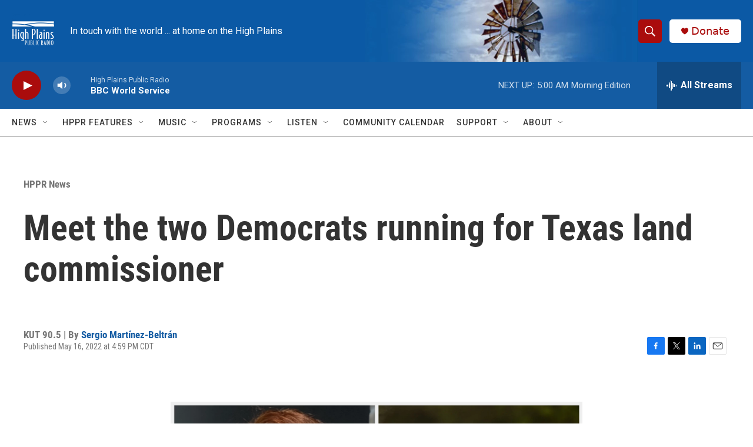

--- FILE ---
content_type: text/html;charset=UTF-8
request_url: https://www.hppr.org/hppr-news/2022-05-16/meet-the-two-democrats-running-for-texas-land-commissioner
body_size: 35293
content:
<!DOCTYPE html>
<html class="ArtP " lang="en">
    <head>
    <meta charset="UTF-8">

    

    <style data-cssvarsponyfill="true">
        :root { --siteBgColorInverse: #121212; --primaryTextColorInverse: #ffffff; --secondaryTextColorInverse: #cccccc; --tertiaryTextColorInverse: #cccccc; --headerBgColorInverse: #000000; --headerBorderColorInverse: #858585; --headerTextColorInverse: #000000; --secC1_Inverse: #a2a2a2; --secC4_Inverse: #282828; --headerNavBarBgColorInverse: #121212; --headerMenuBgColorInverse: #ffffff; --headerMenuTextColorInverse: #6b2b85; --headerMenuTextColorHoverInverse: #6b2b85; --liveBlogTextColorInverse: #ffffff; --applyButtonColorInverse: #4485D5; --applyButtonTextColorInverse: #4485D5; --siteBgColor: #ffffff; --primaryTextColor: #333333; --secondaryTextColor: #666666; --secC1: #767676; --secC4: #a0a0a0; --secC5: #ffffff; --siteBgColor: #ffffff; --siteInverseBgColor: #000000; --linkColor: #145ca3; --linkHoverColor: #145ca3; --headerBgColor: #ffffff; --headerBgColorInverse: #000000; --headerBorderColor: #e6e6e6; --headerBorderColorInverse: #858585; --tertiaryTextColor: #1c1c1c; --headerTextColor: #ffffff; --buttonTextColor: #ffffff; --headerNavBarBgColor: #ffffff; --headerNavBarTextColor: #333333; --headerMenuBgColor: #ffffff; --headerMenuTextColor: #333333; --headerMenuTextColorHover: #1772b0; --liveBlogTextColor: #282829; --applyButtonColor: #194173; --applyButtonTextColor: #2c4273; --primaryColor1: #145ca3; --primaryColor2: #aa0c0c; --breakingColor: #ff6f00; --secC2: #cccccc; --secC3: #e6e6e6; --secC5: #ffffff; --linkColor: #145ca3; --linkHoverColor: #145ca3; --donateBGColor: #ffffff; --headerIconColor: #aa0c0c; --hatButtonBgColor: #ffffff; --hatButtonBgHoverColor: #411c58; --hatButtonBorderColor: #411c58; --hatButtonBorderHoverColor: #ffffff; --hatButtoniconColor: #d62021; --hatButtonTextColor: #411c58; --hatButtonTextHoverColor: #ffffff; --footerTextColor: #ffffff; --footerTextBgColor: #ffffff; --footerPartnersBgColor: #000000; --listBorderColor: #030202; --gridBorderColor: #e6e6e6; --tagButtonBorderColor: #1772b0; --tagButtonTextColor: #1772b0; --breakingTextColor: #ffffff; --sectionTextColor: #ffffff; --contentWidth: 1240px; --primaryHeadlineFont: sans-serif; --secHlFont: sans-serif; --bodyFont: sans-serif; --colorWhite: #ffffff; --colorBlack: #000000;} .fonts-loaded { --primaryHeadlineFont: "Roboto Condensed"; --secHlFont: "Roboto Condensed"; --bodyFont: "Roboto"; --liveBlogBodyFont: "Roboto";}
    </style>

    

    
    <meta name="twitter:card" content="summary_large_image"/>
    
    
    
    
    <meta name="twitter:description" content="Jay Kleberg and Sandragrace Martinez’s platforms are polar opposites — one focuses on climate change mitigation and the other addresses mental health challenges in the state. Whoever wins the May 24 runoff will appear on the ballot in November."/>
    
    
    <meta name="twitter:image" content="https://npr.brightspotcdn.com/dims4/default/55e7171/2147483647/strip/true/crop/1024x576+0+76/resize/1200x675!/quality/90/?url=https%3A%2F%2Fnpr.brightspotcdn.com%2Fa4%2Fc7%2F92108e674712a1a579cfa693ee60%2Fjay-kleberg-sandragrace-martinez.jpg"/>

    
    <meta name="twitter:image:alt" content=" Sandragrace Martinez (left) and Jay Kleberg (right) are vying for the Democratic nomination for Texas Land Commissioner. "/>
    
    
    <meta name="twitter:site" content="@@hppr"/>
    
    
    
    <meta name="twitter:title" content=" Meet the two Democrats running for Texas land commissioner"/>
    

    <meta property="fb:app_id" content="461977434911069">

<meta name="disqus.shortname" content="npr-hppr">
<meta name="disqus.url" content="https://www.hppr.org/hppr-news/2022-05-16/meet-the-two-democrats-running-for-texas-land-commissioner">
<meta name="disqus.title" content="Meet the two Democrats running for Texas land commissioner">
<meta name="disqus.identifier" content="00000180-ceda-d160-a59e-efdaf69d0000">
    <meta property="og:title" content=" Meet the two Democrats running for Texas land commissioner">

    <meta property="og:url" content="https://www.hppr.org/hppr-news/2022-05-16/meet-the-two-democrats-running-for-texas-land-commissioner">

    <meta property="og:image" content="https://npr.brightspotcdn.com/dims4/default/048004a/2147483647/strip/true/crop/1024x538+0+95/resize/1200x630!/quality/90/?url=https%3A%2F%2Fnpr.brightspotcdn.com%2Fa4%2Fc7%2F92108e674712a1a579cfa693ee60%2Fjay-kleberg-sandragrace-martinez.jpg">

    
    <meta property="og:image:url" content="https://npr.brightspotcdn.com/dims4/default/048004a/2147483647/strip/true/crop/1024x538+0+95/resize/1200x630!/quality/90/?url=https%3A%2F%2Fnpr.brightspotcdn.com%2Fa4%2Fc7%2F92108e674712a1a579cfa693ee60%2Fjay-kleberg-sandragrace-martinez.jpg">
    
    <meta property="og:image:width" content="1200">
    <meta property="og:image:height" content="630">
    <meta property="og:image:type" content="image/jpeg">
    
    <meta property="og:image:alt" content=" Sandragrace Martinez (left) and Jay Kleberg (right) are vying for the Democratic nomination for Texas Land Commissioner. ">
    

    <meta property="og:description" content="Jay Kleberg and Sandragrace Martinez’s platforms are polar opposites — one focuses on climate change mitigation and the other addresses mental health challenges in the state. Whoever wins the May 24 runoff will appear on the ballot in November.">

    <meta property="og:site_name" content="HPPR">



    <meta property="og:type" content="article">

    <meta property="article:author" content="https://www.hppr.org/people/sergio-martinez-beltran">

    <meta property="article:published_time" content="2022-05-16T21:59:09.812">

    <meta property="article:modified_time" content="2022-05-16T21:59:09.812">

    <meta property="article:section" content="HPPR News">

    <meta property="article:tag" content="Texas">

    <meta property="article:tag" content="Texas politics">

    <meta property="article:tag" content="Texas land">


    <link data-cssvarsponyfill="true" class="Webpack-css" rel="stylesheet" href="https://npr.brightspotcdn.com/resource/00000177-1bc0-debb-a57f-dfcf4a950000/styleguide/All.min.0db89f2a608a6b13cec2d9fc84f71c45.gz.css">

    

    <style>.FooterNavigation-items-item {
    display: inline-block
}</style>
<style>[class*='-articleBody'] > ul,
[class*='-articleBody'] > ul ul {
    list-style-type: disc;
}</style>


    <meta name="viewport" content="width=device-width, initial-scale=1, viewport-fit=cover"><title>Meet the two Democrats running for Texas land commissioner | HPPR</title><meta name="description" content="Jay Kleberg and Sandragrace Martinez’s platforms are polar opposites — one focuses on climate change mitigation and the other addresses mental health challenges in the state. Whoever wins the May 24 runoff will appear on the ballot in November."><link rel="canonical" href="https://www.kut.org/politics/2022-05-16/meet-the-two-democrats-running-for-texas-land-commissioner"><meta name="brightspot.contentId" content="00000180-ceda-d160-a59e-efdaf69d0000"><link rel="apple-touch-icon"sizes="180x180"href="/apple-touch-icon.png"><link rel="icon"type="image/png"href="/favicon-32x32.png"><link rel="icon"type="image/png"href="/favicon-16x16.png">
    
    
    <meta name="brightspot-dataLayer" content="{
  &quot;author&quot; : &quot;Sergio Martínez-Beltrán&quot;,
  &quot;bspStoryId&quot; : &quot;00000180-ceda-d160-a59e-efdaf69d0000&quot;,
  &quot;category&quot; : &quot;HPPR News&quot;,
  &quot;inlineAudio&quot; : 0,
  &quot;keywords&quot; : &quot;Texas,Texas politics,Texas land&quot;,
  &quot;nprCmsSite&quot; : true,
  &quot;nprStoryId&quot; : &quot;1099313556&quot;,
  &quot;pageType&quot; : &quot;news-story&quot;,
  &quot;program&quot; : &quot;&quot;,
  &quot;publishedDate&quot; : &quot;2022-05-16T16:59:09Z&quot;,
  &quot;siteName&quot; : &quot;HPPR&quot;,
  &quot;station&quot; : &quot;High Plains Public Radio&quot;,
  &quot;stationOrgId&quot; : &quot;1177&quot;,
  &quot;storyOrgId&quot; : &quot;s252&quot;,
  &quot;storyTheme&quot; : &quot;news-story&quot;,
  &quot;storyTitle&quot; : &quot; Meet the two Democrats running for Texas land commissioner&quot;,
  &quot;timezone&quot; : &quot;America/Chicago&quot;,
  &quot;wordCount&quot; : 0,
  &quot;series&quot; : &quot;&quot;
}">
    <script id="brightspot-dataLayer">
        (function () {
            var dataValue = document.head.querySelector('meta[name="brightspot-dataLayer"]').content;
            if (dataValue) {
                window.brightspotDataLayer = JSON.parse(dataValue);
            }
        })();
    </script>

    <link rel="amphtml" href="https://www.hppr.org/hppr-news/2022-05-16/meet-the-two-democrats-running-for-texas-land-commissioner?_amp=true">

    

    
    <script src="https://npr.brightspotcdn.com/resource/00000177-1bc0-debb-a57f-dfcf4a950000/styleguide/All.min.fd8f7fccc526453c829dde80fc7c2ef5.gz.js" async></script>
    

    <script type="application/ld+json">{"@context":"http://schema.org","@type":"NewsArticle","author":[{"@context":"http://schema.org","@type":"Person","name":"Sergio Martínez-Beltrán","url":"https://www.hppr.org/people/sergio-martinez-beltran"}],"dateModified":"2022-05-16T17:59:09Z","datePublished":"2022-05-16T17:59:09Z","headline":" Meet the two Democrats running for Texas land commissioner","image":{"@context":"http://schema.org","@type":"ImageObject","url":"https://npr.brightspotcdn.com/a4/c7/92108e674712a1a579cfa693ee60/jay-kleberg-sandragrace-martinez.jpg"},"mainEntityOfPage":{"@type":"NewsArticle","@id":"https://www.hppr.org/hppr-news/2022-05-16/meet-the-two-democrats-running-for-texas-land-commissioner"},"publisher":{"@type":"Organization","name":"HPPR","logo":{"@context":"http://schema.org","@type":"ImageObject","height":"60","url":"https://npr.brightspotcdn.com/dims4/default/e587abe/2147483647/resize/x60/quality/90/?url=http%3A%2F%2Fnpr-brightspot.s3.amazonaws.com%2F01%2F55%2F58db5ebd4184bc2cd702f8c240b8%2Fhppr-specific-factimpact-4.png","width":"72"}}}</script><script type="application/ld+json">{"@context":"http://schema.org","@type":"BreadcrumbList","itemListElement":[{"@context":"http://schema.org","@type":"ListItem","item":"https://www.hppr.org/hppr-news","name":"HPPR News","position":"1"}]}</script><script async="async" src="https://securepubads.g.doubleclick.net/tag/js/gpt.js"></script>
<script type="text/javascript">
    // Google tag setup
    var googletag = googletag || {};
    googletag.cmd = googletag.cmd || [];

    googletag.cmd.push(function () {
        // @see https://developers.google.com/publisher-tag/reference#googletag.PubAdsService_enableLazyLoad
        googletag.pubads().enableLazyLoad({
            fetchMarginPercent: 100, // fetch and render ads within this % of viewport
            renderMarginPercent: 100,
            mobileScaling: 1  // Same on mobile.
        });

        googletag.pubads().enableSingleRequest()
        googletag.pubads().enableAsyncRendering()
        googletag.pubads().collapseEmptyDivs()
        googletag.pubads().disableInitialLoad()
        googletag.enableServices()
    })
</script>
<script>

  window.fbAsyncInit = function() {
      FB.init({
          
              appId : '461977434911069',
          
          xfbml : true,
          version : 'v2.9'
      });
  };

  (function(d, s, id){
     var js, fjs = d.getElementsByTagName(s)[0];
     if (d.getElementById(id)) {return;}
     js = d.createElement(s); js.id = id;
     js.src = "//connect.facebook.net/en_US/sdk.js";
     fjs.parentNode.insertBefore(js, fjs);
   }(document, 'script', 'facebook-jssdk'));
</script>
<!-- no longer used, moved disqus script to be loaded by ps-disqus-comment-module.js to avoid errors --><meta name="gtm-dataLayer" content="{
  &quot;gtmAuthor&quot; : &quot;Sergio Martínez-Beltrán&quot;,
  &quot;gtmBspStoryId&quot; : &quot;00000180-ceda-d160-a59e-efdaf69d0000&quot;,
  &quot;gtmCategory&quot; : &quot;HPPR News&quot;,
  &quot;gtmInlineAudio&quot; : 0,
  &quot;gtmKeywords&quot; : &quot;Texas,Texas politics,Texas land&quot;,
  &quot;gtmNprCmsSite&quot; : true,
  &quot;gtmNprStoryId&quot; : &quot;1099313556&quot;,
  &quot;gtmPageType&quot; : &quot;news-story&quot;,
  &quot;gtmProgram&quot; : &quot;&quot;,
  &quot;gtmPublishedDate&quot; : &quot;2022-05-16T16:59:09Z&quot;,
  &quot;gtmSiteName&quot; : &quot;HPPR&quot;,
  &quot;gtmStation&quot; : &quot;High Plains Public Radio&quot;,
  &quot;gtmStationOrgId&quot; : &quot;1177&quot;,
  &quot;gtmStoryOrgId&quot; : &quot;s252&quot;,
  &quot;gtmStoryTheme&quot; : &quot;news-story&quot;,
  &quot;gtmStoryTitle&quot; : &quot; Meet the two Democrats running for Texas land commissioner&quot;,
  &quot;gtmTimezone&quot; : &quot;America/Chicago&quot;,
  &quot;gtmWordCount&quot; : 0,
  &quot;gtmSeries&quot; : &quot;&quot;
}"><script>

    (function () {
        var dataValue = document.head.querySelector('meta[name="gtm-dataLayer"]').content;
        if (dataValue) {
            window.dataLayer = window.dataLayer || [];
            dataValue = JSON.parse(dataValue);
            dataValue['event'] = 'gtmFirstView';
            window.dataLayer.push(dataValue);
        }
    })();

    (function(w,d,s,l,i){w[l]=w[l]||[];w[l].push({'gtm.start':
            new Date().getTime(),event:'gtm.js'});var f=d.getElementsByTagName(s)[0],
        j=d.createElement(s),dl=l!='dataLayer'?'&l='+l:'';j.async=true;j.src=
        'https://www.googletagmanager.com/gtm.js?id='+i+dl;f.parentNode.insertBefore(j,f);
})(window,document,'script','dataLayer','GTM-N39QFDR ');</script><script type="application/ld+json">{"@context":"http://schema.org","@type":"ListenAction","description":"Jay Kleberg and Sandragrace Martinez’s platforms are polar opposites — one focuses on climate change mitigation and the other addresses mental health challenges in the state. Whoever wins the May 24 runoff will appear on the ballot in November.","name":" Meet the two Democrats running for Texas land commissioner"}</script><script>window.addEventListener('DOMContentLoaded', (event) => {
    window.nulldurationobserver = new MutationObserver(function (mutations) {
        document.querySelectorAll('.StreamPill-duration').forEach(pill => { 
      if (pill.innerText == "LISTENNULL") {
         pill.innerText = "LISTEN"
      } 
    });
      });

      window.nulldurationobserver.observe(document.body, {
        childList: true,
        subtree: true
      });
});
</script>


    <script>
        var head = document.getElementsByTagName('head')
        head = head[0]
        var link = document.createElement('link');
        link.setAttribute('href', 'https://fonts.googleapis.com/css?family=Roboto Condensed|Roboto|Roboto:400,500,700&display=swap');
        var relList = link.relList;

        if (relList && relList.supports('preload')) {
            link.setAttribute('as', 'style');
            link.setAttribute('rel', 'preload');
            link.setAttribute('onload', 'this.rel="stylesheet"');
            link.setAttribute('crossorigin', 'anonymous');
        } else {
            link.setAttribute('rel', 'stylesheet');
        }

        head.appendChild(link);
    </script>
</head>


    <body class="Page-body" data-content-width="1240px">
    <noscript>
    <iframe src="https://www.googletagmanager.com/ns.html?id=GTM-N39QFDR " height="0" width="0" style="display:none;visibility:hidden"></iframe>
</noscript>
        

    <!-- Putting icons here, so we don't have to include in a bunch of -body hbs's -->
<svg xmlns="http://www.w3.org/2000/svg" style="display:none" id="iconsMap1" class="iconsMap">
    <symbol id="play-icon" viewBox="0 0 115 115">
        <polygon points="0,0 115,57.5 0,115" fill="currentColor" />
    </symbol>
    <symbol id="grid" viewBox="0 0 32 32">
            <g>
                <path d="M6.4,5.7 C6.4,6.166669 6.166669,6.4 5.7,6.4 L0.7,6.4 C0.233331,6.4 0,6.166669 0,5.7 L0,0.7 C0,0.233331 0.233331,0 0.7,0 L5.7,0 C6.166669,0 6.4,0.233331 6.4,0.7 L6.4,5.7 Z M19.2,5.7 C19.2,6.166669 18.966669,6.4 18.5,6.4 L13.5,6.4 C13.033331,6.4 12.8,6.166669 12.8,5.7 L12.8,0.7 C12.8,0.233331 13.033331,0 13.5,0 L18.5,0 C18.966669,0 19.2,0.233331 19.2,0.7 L19.2,5.7 Z M32,5.7 C32,6.166669 31.766669,6.4 31.3,6.4 L26.3,6.4 C25.833331,6.4 25.6,6.166669 25.6,5.7 L25.6,0.7 C25.6,0.233331 25.833331,0 26.3,0 L31.3,0 C31.766669,0 32,0.233331 32,0.7 L32,5.7 Z M6.4,18.5 C6.4,18.966669 6.166669,19.2 5.7,19.2 L0.7,19.2 C0.233331,19.2 0,18.966669 0,18.5 L0,13.5 C0,13.033331 0.233331,12.8 0.7,12.8 L5.7,12.8 C6.166669,12.8 6.4,13.033331 6.4,13.5 L6.4,18.5 Z M19.2,18.5 C19.2,18.966669 18.966669,19.2 18.5,19.2 L13.5,19.2 C13.033331,19.2 12.8,18.966669 12.8,18.5 L12.8,13.5 C12.8,13.033331 13.033331,12.8 13.5,12.8 L18.5,12.8 C18.966669,12.8 19.2,13.033331 19.2,13.5 L19.2,18.5 Z M32,18.5 C32,18.966669 31.766669,19.2 31.3,19.2 L26.3,19.2 C25.833331,19.2 25.6,18.966669 25.6,18.5 L25.6,13.5 C25.6,13.033331 25.833331,12.8 26.3,12.8 L31.3,12.8 C31.766669,12.8 32,13.033331 32,13.5 L32,18.5 Z M6.4,31.3 C6.4,31.766669 6.166669,32 5.7,32 L0.7,32 C0.233331,32 0,31.766669 0,31.3 L0,26.3 C0,25.833331 0.233331,25.6 0.7,25.6 L5.7,25.6 C6.166669,25.6 6.4,25.833331 6.4,26.3 L6.4,31.3 Z M19.2,31.3 C19.2,31.766669 18.966669,32 18.5,32 L13.5,32 C13.033331,32 12.8,31.766669 12.8,31.3 L12.8,26.3 C12.8,25.833331 13.033331,25.6 13.5,25.6 L18.5,25.6 C18.966669,25.6 19.2,25.833331 19.2,26.3 L19.2,31.3 Z M32,31.3 C32,31.766669 31.766669,32 31.3,32 L26.3,32 C25.833331,32 25.6,31.766669 25.6,31.3 L25.6,26.3 C25.6,25.833331 25.833331,25.6 26.3,25.6 L31.3,25.6 C31.766669,25.6 32,25.833331 32,26.3 L32,31.3 Z" id=""></path>
            </g>
    </symbol>
    <symbol id="radio-stream" width="18" height="19" viewBox="0 0 18 19">
        <g fill="currentColor" fill-rule="nonzero">
            <path d="M.5 8c-.276 0-.5.253-.5.565v1.87c0 .312.224.565.5.565s.5-.253.5-.565v-1.87C1 8.253.776 8 .5 8zM2.5 8c-.276 0-.5.253-.5.565v1.87c0 .312.224.565.5.565s.5-.253.5-.565v-1.87C3 8.253 2.776 8 2.5 8zM3.5 7c-.276 0-.5.276-.5.617v3.766c0 .34.224.617.5.617s.5-.276.5-.617V7.617C4 7.277 3.776 7 3.5 7zM5.5 6c-.276 0-.5.275-.5.613v5.774c0 .338.224.613.5.613s.5-.275.5-.613V6.613C6 6.275 5.776 6 5.5 6zM6.5 4c-.276 0-.5.26-.5.58v8.84c0 .32.224.58.5.58s.5-.26.5-.58V4.58C7 4.26 6.776 4 6.5 4zM8.5 0c-.276 0-.5.273-.5.61v17.78c0 .337.224.61.5.61s.5-.273.5-.61V.61C9 .273 8.776 0 8.5 0zM9.5 2c-.276 0-.5.274-.5.612v14.776c0 .338.224.612.5.612s.5-.274.5-.612V2.612C10 2.274 9.776 2 9.5 2zM11.5 5c-.276 0-.5.276-.5.616v8.768c0 .34.224.616.5.616s.5-.276.5-.616V5.616c0-.34-.224-.616-.5-.616zM12.5 6c-.276 0-.5.262-.5.584v4.832c0 .322.224.584.5.584s.5-.262.5-.584V6.584c0-.322-.224-.584-.5-.584zM14.5 7c-.276 0-.5.29-.5.647v3.706c0 .357.224.647.5.647s.5-.29.5-.647V7.647C15 7.29 14.776 7 14.5 7zM15.5 8c-.276 0-.5.253-.5.565v1.87c0 .312.224.565.5.565s.5-.253.5-.565v-1.87c0-.312-.224-.565-.5-.565zM17.5 8c-.276 0-.5.253-.5.565v1.87c0 .312.224.565.5.565s.5-.253.5-.565v-1.87c0-.312-.224-.565-.5-.565z"/>
        </g>
    </symbol>
    <symbol id="icon-magnify" viewBox="0 0 31 31">
        <g>
            <path fill-rule="evenodd" d="M22.604 18.89l-.323.566 8.719 8.8L28.255 31l-8.719-8.8-.565.404c-2.152 1.346-4.386 2.018-6.7 2.018-3.39 0-6.284-1.21-8.679-3.632C1.197 18.568 0 15.66 0 12.27c0-3.39 1.197-6.283 3.592-8.678C5.987 1.197 8.88 0 12.271 0c3.39 0 6.283 1.197 8.678 3.592 2.395 2.395 3.593 5.288 3.593 8.679 0 2.368-.646 4.574-1.938 6.62zM19.162 5.77C17.322 3.925 15.089 3 12.46 3c-2.628 0-4.862.924-6.702 2.77C3.92 7.619 3 9.862 3 12.5c0 2.639.92 4.882 2.76 6.73C7.598 21.075 9.832 22 12.46 22c2.629 0 4.862-.924 6.702-2.77C21.054 17.33 22 15.085 22 12.5c0-2.586-.946-4.83-2.838-6.73z"/>
        </g>
    </symbol>
    <symbol id="burger-menu" viewBox="0 0 14 10">
        <g>
            <path fill-rule="evenodd" d="M0 5.5v-1h14v1H0zM0 1V0h14v1H0zm0 9V9h14v1H0z"></path>
        </g>
    </symbol>
    <symbol id="close-x" viewBox="0 0 14 14">
        <g>
            <path fill-rule="nonzero" d="M6.336 7L0 .664.664 0 7 6.336 13.336 0 14 .664 7.664 7 14 13.336l-.664.664L7 7.664.664 14 0 13.336 6.336 7z"></path>
        </g>
    </symbol>
    <symbol id="share-more-arrow" viewBox="0 0 512 512" style="enable-background:new 0 0 512 512;">
        <g>
            <g>
                <path d="M512,241.7L273.643,3.343v156.152c-71.41,3.744-138.015,33.337-188.958,84.28C30.075,298.384,0,370.991,0,448.222v60.436
                    l29.069-52.985c45.354-82.671,132.173-134.027,226.573-134.027c5.986,0,12.004,0.212,18.001,0.632v157.779L512,241.7z
                    M255.642,290.666c-84.543,0-163.661,36.792-217.939,98.885c26.634-114.177,129.256-199.483,251.429-199.483h15.489V78.131
                    l163.568,163.568L304.621,405.267V294.531l-13.585-1.683C279.347,291.401,267.439,290.666,255.642,290.666z"></path>
            </g>
        </g>
    </symbol>
    <symbol id="chevron" viewBox="0 0 100 100">
        <g>
            <path d="M22.4566257,37.2056786 L-21.4456527,71.9511488 C-22.9248661,72.9681457 -24.9073712,72.5311671 -25.8758148,70.9765924 L-26.9788683,69.2027424 C-27.9450684,67.6481676 -27.5292733,65.5646602 -26.0500598,64.5484493 L20.154796,28.2208967 C21.5532435,27.2597011 23.3600078,27.2597011 24.759951,28.2208967 L71.0500598,64.4659264 C72.5292733,65.4829232 72.9450684,67.5672166 71.9788683,69.1217913 L70.8750669,70.8956413 C69.9073712,72.4502161 67.9241183,72.8848368 66.4449048,71.8694118 L22.4566257,37.2056786 Z" id="Transparent-Chevron" transform="translate(22.500000, 50.000000) rotate(90.000000) translate(-22.500000, -50.000000) "></path>
        </g>
    </symbol>
</svg>

<svg xmlns="http://www.w3.org/2000/svg" style="display:none" id="iconsMap2" class="iconsMap">
    <symbol id="mono-icon-facebook" viewBox="0 0 10 19">
        <path fill-rule="evenodd" d="M2.707 18.25V10.2H0V7h2.707V4.469c0-1.336.375-2.373 1.125-3.112C4.582.62 5.578.25 6.82.25c1.008 0 1.828.047 2.461.14v2.848H7.594c-.633 0-1.067.14-1.301.422-.188.235-.281.61-.281 1.125V7H9l-.422 3.2H6.012v8.05H2.707z"></path>
    </symbol>
    <symbol id="mono-icon-instagram" viewBox="0 0 17 17">
        <g>
            <path fill-rule="evenodd" d="M8.281 4.207c.727 0 1.4.182 2.022.545a4.055 4.055 0 0 1 1.476 1.477c.364.62.545 1.294.545 2.021 0 .727-.181 1.4-.545 2.021a4.055 4.055 0 0 1-1.476 1.477 3.934 3.934 0 0 1-2.022.545c-.726 0-1.4-.182-2.021-.545a4.055 4.055 0 0 1-1.477-1.477 3.934 3.934 0 0 1-.545-2.021c0-.727.182-1.4.545-2.021A4.055 4.055 0 0 1 6.26 4.752a3.934 3.934 0 0 1 2.021-.545zm0 6.68a2.54 2.54 0 0 0 1.864-.774 2.54 2.54 0 0 0 .773-1.863 2.54 2.54 0 0 0-.773-1.863 2.54 2.54 0 0 0-1.864-.774 2.54 2.54 0 0 0-1.863.774 2.54 2.54 0 0 0-.773 1.863c0 .727.257 1.348.773 1.863a2.54 2.54 0 0 0 1.863.774zM13.45 4.03c-.023.258-.123.48-.299.668a.856.856 0 0 1-.65.281.913.913 0 0 1-.668-.28.913.913 0 0 1-.281-.669c0-.258.094-.48.281-.668a.913.913 0 0 1 .668-.28c.258 0 .48.093.668.28.187.188.281.41.281.668zm2.672.95c.023.656.035 1.746.035 3.269 0 1.523-.017 2.62-.053 3.287-.035.668-.134 1.248-.298 1.74a4.098 4.098 0 0 1-.967 1.53 4.098 4.098 0 0 1-1.53.966c-.492.164-1.072.264-1.74.3-.668.034-1.763.052-3.287.052-1.523 0-2.619-.018-3.287-.053-.668-.035-1.248-.146-1.74-.334a3.747 3.747 0 0 1-1.53-.931 4.098 4.098 0 0 1-.966-1.53c-.164-.492-.264-1.072-.299-1.74C.424 10.87.406 9.773.406 8.25S.424 5.63.46 4.963c.035-.668.135-1.248.299-1.74.21-.586.533-1.096.967-1.53A4.098 4.098 0 0 1 3.254.727c.492-.164 1.072-.264 1.74-.3C5.662.394 6.758.376 8.281.376c1.524 0 2.62.018 3.287.053.668.035 1.248.135 1.74.299a4.098 4.098 0 0 1 2.496 2.496c.165.492.27 1.078.317 1.757zm-1.687 7.91c.14-.399.234-1.032.28-1.899.024-.515.036-1.242.036-2.18V7.689c0-.961-.012-1.688-.035-2.18-.047-.89-.14-1.524-.281-1.899a2.537 2.537 0 0 0-1.512-1.511c-.375-.14-1.008-.235-1.899-.282a51.292 51.292 0 0 0-2.18-.035H7.72c-.938 0-1.664.012-2.18.035-.867.047-1.5.141-1.898.282a2.537 2.537 0 0 0-1.512 1.511c-.14.375-.234 1.008-.281 1.899a51.292 51.292 0 0 0-.036 2.18v1.125c0 .937.012 1.664.036 2.18.047.866.14 1.5.28 1.898.306.726.81 1.23 1.513 1.511.398.141 1.03.235 1.898.282.516.023 1.242.035 2.18.035h1.125c.96 0 1.687-.012 2.18-.035.89-.047 1.523-.141 1.898-.282.726-.304 1.23-.808 1.512-1.511z"></path>
        </g>
    </symbol>
    <symbol id="mono-icon-email" viewBox="0 0 512 512">
        <g>
            <path d="M67,148.7c11,5.8,163.8,89.1,169.5,92.1c5.7,3,11.5,4.4,20.5,4.4c9,0,14.8-1.4,20.5-4.4c5.7-3,158.5-86.3,169.5-92.1
                c4.1-2.1,11-5.9,12.5-10.2c2.6-7.6-0.2-10.5-11.3-10.5H257H65.8c-11.1,0-13.9,3-11.3,10.5C56,142.9,62.9,146.6,67,148.7z"></path>
            <path d="M455.7,153.2c-8.2,4.2-81.8,56.6-130.5,88.1l82.2,92.5c2,2,2.9,4.4,1.8,5.6c-1.2,1.1-3.8,0.5-5.9-1.4l-98.6-83.2
                c-14.9,9.6-25.4,16.2-27.2,17.2c-7.7,3.9-13.1,4.4-20.5,4.4c-7.4,0-12.8-0.5-20.5-4.4c-1.9-1-12.3-7.6-27.2-17.2l-98.6,83.2
                c-2,2-4.7,2.6-5.9,1.4c-1.2-1.1-0.3-3.6,1.7-5.6l82.1-92.5c-48.7-31.5-123.1-83.9-131.3-88.1c-8.8-4.5-9.3,0.8-9.3,4.9
                c0,4.1,0,205,0,205c0,9.3,13.7,20.9,23.5,20.9H257h185.5c9.8,0,21.5-11.7,21.5-20.9c0,0,0-201,0-205
                C464,153.9,464.6,148.7,455.7,153.2z"></path>
        </g>
    </symbol>
    <symbol id="default-image" width="24" height="24" viewBox="0 0 24 24" fill="none" stroke="currentColor" stroke-width="2" stroke-linecap="round" stroke-linejoin="round" class="feather feather-image">
        <rect x="3" y="3" width="18" height="18" rx="2" ry="2"></rect>
        <circle cx="8.5" cy="8.5" r="1.5"></circle>
        <polyline points="21 15 16 10 5 21"></polyline>
    </symbol>
    <symbol id="icon-email" width="18px" viewBox="0 0 20 14">
        <g id="Symbols" stroke="none" stroke-width="1" fill="none" fill-rule="evenodd" stroke-linecap="round" stroke-linejoin="round">
            <g id="social-button-bar" transform="translate(-125.000000, -8.000000)" stroke="#000000">
                <g id="Group-2" transform="translate(120.000000, 0.000000)">
                    <g id="envelope" transform="translate(6.000000, 9.000000)">
                        <path d="M17.5909091,10.6363636 C17.5909091,11.3138182 17.0410909,11.8636364 16.3636364,11.8636364 L1.63636364,11.8636364 C0.958909091,11.8636364 0.409090909,11.3138182 0.409090909,10.6363636 L0.409090909,1.63636364 C0.409090909,0.958090909 0.958909091,0.409090909 1.63636364,0.409090909 L16.3636364,0.409090909 C17.0410909,0.409090909 17.5909091,0.958090909 17.5909091,1.63636364 L17.5909091,10.6363636 L17.5909091,10.6363636 Z" id="Stroke-406"></path>
                        <polyline id="Stroke-407" points="17.1818182 0.818181818 9 7.36363636 0.818181818 0.818181818"></polyline>
                    </g>
                </g>
            </g>
        </g>
    </symbol>
    <symbol id="mono-icon-print" viewBox="0 0 12 12">
        <g fill-rule="evenodd">
            <path fill-rule="nonzero" d="M9 10V7H3v3H1a1 1 0 0 1-1-1V4a1 1 0 0 1 1-1h10a1 1 0 0 1 1 1v3.132A2.868 2.868 0 0 1 9.132 10H9zm.5-4.5a1 1 0 1 0 0-2 1 1 0 0 0 0 2zM3 0h6v2H3z"></path>
            <path d="M4 8h4v4H4z"></path>
        </g>
    </symbol>
    <symbol id="mono-icon-copylink" viewBox="0 0 12 12">
        <g fill-rule="evenodd">
            <path d="M10.199 2.378c.222.205.4.548.465.897.062.332.016.614-.132.774L8.627 6.106c-.187.203-.512.232-.75-.014a.498.498 0 0 0-.706.028.499.499 0 0 0 .026.706 1.509 1.509 0 0 0 2.165-.04l1.903-2.06c.37-.398.506-.98.382-1.636-.105-.557-.392-1.097-.77-1.445L9.968.8C9.591.452 9.03.208 8.467.145 7.803.072 7.233.252 6.864.653L4.958 2.709a1.509 1.509 0 0 0 .126 2.161.5.5 0 1 0 .68-.734c-.264-.218-.26-.545-.071-.747L7.597 1.33c.147-.16.425-.228.76-.19.353.038.71.188.931.394l.91.843.001.001zM1.8 9.623c-.222-.205-.4-.549-.465-.897-.062-.332-.016-.614.132-.774l1.905-2.057c.187-.203.512-.232.75.014a.498.498 0 0 0 .706-.028.499.499 0 0 0-.026-.706 1.508 1.508 0 0 0-2.165.04L.734 7.275c-.37.399-.506.98-.382 1.637.105.557.392 1.097.77 1.445l.91.843c.376.35.937.594 1.5.656.664.073 1.234-.106 1.603-.507L7.04 9.291a1.508 1.508 0 0 0-.126-2.16.5.5 0 0 0-.68.734c.264.218.26.545.071.747l-1.904 2.057c-.147.16-.425.228-.76.191-.353-.038-.71-.188-.931-.394l-.91-.843z"></path>
            <path d="M8.208 3.614a.5.5 0 0 0-.707.028L3.764 7.677a.5.5 0 0 0 .734.68L8.235 4.32a.5.5 0 0 0-.027-.707"></path>
        </g>
    </symbol>
    <symbol id="mono-icon-linkedin" viewBox="0 0 16 17">
        <g fill-rule="evenodd">
            <path d="M3.734 16.125H.464V5.613h3.27zM2.117 4.172c-.515 0-.96-.188-1.336-.563A1.825 1.825 0 0 1 .22 2.273c0-.515.187-.96.562-1.335.375-.375.82-.563 1.336-.563.516 0 .961.188 1.336.563.375.375.563.82.563 1.335 0 .516-.188.961-.563 1.336-.375.375-.82.563-1.336.563zM15.969 16.125h-3.27v-5.133c0-.844-.07-1.453-.21-1.828-.259-.633-.762-.95-1.512-.95s-1.278.282-1.582.845c-.235.421-.352 1.043-.352 1.863v5.203H5.809V5.613h3.128v1.442h.036c.234-.469.609-.856 1.125-1.16.562-.375 1.218-.563 1.968-.563 1.524 0 2.59.48 3.2 1.441.468.774.703 1.97.703 3.586v5.766z"></path>
        </g>
    </symbol>
    <symbol id="mono-icon-pinterest" viewBox="0 0 512 512">
        <g>
            <path d="M256,32C132.3,32,32,132.3,32,256c0,91.7,55.2,170.5,134.1,205.2c-0.6-15.6-0.1-34.4,3.9-51.4
                c4.3-18.2,28.8-122.1,28.8-122.1s-7.2-14.3-7.2-35.4c0-33.2,19.2-58,43.2-58c20.4,0,30.2,15.3,30.2,33.6
                c0,20.5-13.1,51.1-19.8,79.5c-5.6,23.8,11.9,43.1,35.4,43.1c42.4,0,71-54.5,71-119.1c0-49.1-33.1-85.8-93.2-85.8
                c-67.9,0-110.3,50.7-110.3,107.3c0,19.5,5.8,33.3,14.8,43.9c4.1,4.9,4.7,6.9,3.2,12.5c-1.1,4.1-3.5,14-4.6,18
                c-1.5,5.7-6.1,7.7-11.2,5.6c-31.3-12.8-45.9-47-45.9-85.6c0-63.6,53.7-139.9,160.1-139.9c85.5,0,141.8,61.9,141.8,128.3
                c0,87.9-48.9,153.5-120.9,153.5c-24.2,0-46.9-13.1-54.7-27.9c0,0-13,51.6-15.8,61.6c-4.7,17.3-14,34.5-22.5,48
                c20.1,5.9,41.4,9.2,63.5,9.2c123.7,0,224-100.3,224-224C480,132.3,379.7,32,256,32z"></path>
        </g>
    </symbol>
    <symbol id="mono-icon-tumblr" viewBox="0 0 512 512">
        <g>
            <path d="M321.2,396.3c-11.8,0-22.4-2.8-31.5-8.3c-6.9-4.1-11.5-9.6-14-16.4c-2.6-6.9-3.6-22.3-3.6-46.4V224h96v-64h-96V48h-61.9
                c-2.7,21.5-7.5,44.7-14.5,58.6c-7,13.9-14,25.8-25.6,35.7c-11.6,9.9-25.6,17.9-41.9,23.3V224h48v140.4c0,19,2,33.5,5.9,43.5
                c4,10,11.1,19.5,21.4,28.4c10.3,8.9,22.8,15.7,37.3,20.5c14.6,4.8,31.4,7.2,50.4,7.2c16.7,0,30.3-1.7,44.7-5.1
                c14.4-3.4,30.5-9.3,48.2-17.6v-65.6C363.2,389.4,342.3,396.3,321.2,396.3z"></path>
        </g>
    </symbol>
    <symbol id="mono-icon-twitter" viewBox="0 0 1200 1227">
        <g>
            <path d="M714.163 519.284L1160.89 0H1055.03L667.137 450.887L357.328 0H0L468.492 681.821L0 1226.37H105.866L515.491
            750.218L842.672 1226.37H1200L714.137 519.284H714.163ZM569.165 687.828L521.697 619.934L144.011 79.6944H306.615L611.412
            515.685L658.88 583.579L1055.08 1150.3H892.476L569.165 687.854V687.828Z" fill="white"></path>
        </g>
    </symbol>
    <symbol id="mono-icon-youtube" viewBox="0 0 512 512">
        <g>
            <path fill-rule="evenodd" d="M508.6,148.8c0-45-33.1-81.2-74-81.2C379.2,65,322.7,64,265,64c-3,0-6,0-9,0s-6,0-9,0c-57.6,0-114.2,1-169.6,3.6
                c-40.8,0-73.9,36.4-73.9,81.4C1,184.6-0.1,220.2,0,255.8C-0.1,291.4,1,327,3.4,362.7c0,45,33.1,81.5,73.9,81.5
                c58.2,2.7,117.9,3.9,178.6,3.8c60.8,0.2,120.3-1,178.6-3.8c40.9,0,74-36.5,74-81.5c2.4-35.7,3.5-71.3,3.4-107
                C512.1,220.1,511,184.5,508.6,148.8z M207,353.9V157.4l145,98.2L207,353.9z"></path>
        </g>
    </symbol>
    <symbol id="mono-icon-flipboard" viewBox="0 0 500 500">
        <g>
            <path d="M0,0V500H500V0ZM400,200H300V300H200V400H100V100H400Z"></path>
        </g>
    </symbol>
    <symbol id="mono-icon-bluesky" viewBox="0 0 568 501">
        <g>
            <path d="M123.121 33.6637C188.241 82.5526 258.281 181.681 284 234.873C309.719 181.681 379.759 82.5526 444.879
            33.6637C491.866 -1.61183 568 -28.9064 568 57.9464C568 75.2916 558.055 203.659 552.222 224.501C531.947 296.954
            458.067 315.434 392.347 304.249C507.222 323.8 536.444 388.56 473.333 453.32C353.473 576.312 301.061 422.461
            287.631 383.039C285.169 375.812 284.017 372.431 284 375.306C283.983 372.431 282.831 375.812 280.369 383.039C266.939
            422.461 214.527 576.312 94.6667 453.32C31.5556 388.56 60.7778 323.8 175.653 304.249C109.933 315.434 36.0535
            296.954 15.7778 224.501C9.94525 203.659 0 75.2916 0 57.9464C0 -28.9064 76.1345 -1.61183 123.121 33.6637Z"
            fill="white">
            </path>
        </g>
    </symbol>
    <symbol id="mono-icon-threads" viewBox="0 0 192 192">
        <g>
            <path d="M141.537 88.9883C140.71 88.5919 139.87 88.2104 139.019 87.8451C137.537 60.5382 122.616 44.905 97.5619 44.745C97.4484 44.7443 97.3355 44.7443 97.222 44.7443C82.2364 44.7443 69.7731 51.1409 62.102 62.7807L75.881 72.2328C81.6116 63.5383 90.6052 61.6848 97.2286 61.6848C97.3051 61.6848 97.3819 61.6848 97.4576 61.6855C105.707 61.7381 111.932 64.1366 115.961 68.814C118.893 72.2193 120.854 76.925 121.825 82.8638C114.511 81.6207 106.601 81.2385 98.145 81.7233C74.3247 83.0954 59.0111 96.9879 60.0396 116.292C60.5615 126.084 65.4397 134.508 73.775 140.011C80.8224 144.663 89.899 146.938 99.3323 146.423C111.79 145.74 121.563 140.987 128.381 132.296C133.559 125.696 136.834 117.143 138.28 106.366C144.217 109.949 148.617 114.664 151.047 120.332C155.179 129.967 155.42 145.8 142.501 158.708C131.182 170.016 117.576 174.908 97.0135 175.059C74.2042 174.89 56.9538 167.575 45.7381 153.317C35.2355 139.966 29.8077 120.682 29.6052 96C29.8077 71.3178 35.2355 52.0336 45.7381 38.6827C56.9538 24.4249 74.2039 17.11 97.0132 16.9405C119.988 17.1113 137.539 24.4614 149.184 38.788C154.894 45.8136 159.199 54.6488 162.037 64.9503L178.184 60.6422C174.744 47.9622 169.331 37.0357 161.965 27.974C147.036 9.60668 125.202 0.195148 97.0695 0H96.9569C68.8816 0.19447 47.2921 9.6418 32.7883 28.0793C19.8819 44.4864 13.2244 67.3157 13.0007 95.9325L13 96L13.0007 96.0675C13.2244 124.684 19.8819 147.514 32.7883 163.921C47.2921 182.358 68.8816 191.806 96.9569 192H97.0695C122.03 191.827 139.624 185.292 154.118 170.811C173.081 151.866 172.51 128.119 166.26 113.541C161.776 103.087 153.227 94.5962 141.537 88.9883ZM98.4405 129.507C88.0005 130.095 77.1544 125.409 76.6196 115.372C76.2232 107.93 81.9158 99.626 99.0812 98.6368C101.047 98.5234 102.976 98.468 104.871 98.468C111.106 98.468 116.939 99.0737 122.242 100.233C120.264 124.935 108.662 128.946 98.4405 129.507Z" fill="white"></path>
        </g>
    </symbol>
 </svg>

<svg xmlns="http://www.w3.org/2000/svg" style="display:none" id="iconsMap3" class="iconsMap">
    <symbol id="volume-mute" x="0px" y="0px" viewBox="0 0 24 24" style="enable-background:new 0 0 24 24;">
        <polygon fill="currentColor" points="11,5 6,9 2,9 2,15 6,15 11,19 "/>
        <line style="fill:none;stroke:currentColor;stroke-width:2;stroke-linecap:round;stroke-linejoin:round;" x1="23" y1="9" x2="17" y2="15"/>
        <line style="fill:none;stroke:currentColor;stroke-width:2;stroke-linecap:round;stroke-linejoin:round;" x1="17" y1="9" x2="23" y2="15"/>
    </symbol>
    <symbol id="volume-low" x="0px" y="0px" viewBox="0 0 24 24" style="enable-background:new 0 0 24 24;" xml:space="preserve">
        <polygon fill="currentColor" points="11,5 6,9 2,9 2,15 6,15 11,19 "/>
    </symbol>
    <symbol id="volume-mid" x="0px" y="0px" viewBox="0 0 24 24" style="enable-background:new 0 0 24 24;">
        <polygon fill="currentColor" points="11,5 6,9 2,9 2,15 6,15 11,19 "/>
        <path style="fill:none;stroke:currentColor;stroke-width:2;stroke-linecap:round;stroke-linejoin:round;" d="M15.5,8.5c2,2,2,5.1,0,7.1"/>
    </symbol>
    <symbol id="volume-high" x="0px" y="0px" viewBox="0 0 24 24" style="enable-background:new 0 0 24 24;">
        <polygon fill="currentColor" points="11,5 6,9 2,9 2,15 6,15 11,19 "/>
        <path style="fill:none;stroke:currentColor;stroke-width:2;stroke-linecap:round;stroke-linejoin:round;" d="M19.1,4.9c3.9,3.9,3.9,10.2,0,14.1 M15.5,8.5c2,2,2,5.1,0,7.1"/>
    </symbol>
    <symbol id="pause-icon" viewBox="0 0 12 16">
        <rect x="0" y="0" width="4" height="16" fill="currentColor"></rect>
        <rect x="8" y="0" width="4" height="16" fill="currentColor"></rect>
    </symbol>
    <symbol id="heart" viewBox="0 0 24 24">
        <g>
            <path d="M12 4.435c-1.989-5.399-12-4.597-12 3.568 0 4.068 3.06 9.481 12 14.997 8.94-5.516 12-10.929 12-14.997 0-8.118-10-8.999-12-3.568z"/>
        </g>
    </symbol>
    <symbol id="icon-location" width="24" height="24" viewBox="0 0 24 24" fill="currentColor" stroke="currentColor" stroke-width="2" stroke-linecap="round" stroke-linejoin="round" class="feather feather-map-pin">
        <path d="M21 10c0 7-9 13-9 13s-9-6-9-13a9 9 0 0 1 18 0z" fill="currentColor" fill-opacity="1"></path>
        <circle cx="12" cy="10" r="5" fill="#ffffff"></circle>
    </symbol>
    <symbol id="icon-ticket" width="23px" height="15px" viewBox="0 0 23 15">
        <g stroke="none" stroke-width="1" fill="none" fill-rule="evenodd">
            <g transform="translate(-625.000000, -1024.000000)">
                <g transform="translate(625.000000, 1024.000000)">
                    <path d="M0,12.057377 L0,3.94262296 C0.322189879,4.12588308 0.696256938,4.23076923 1.0952381,4.23076923 C2.30500469,4.23076923 3.28571429,3.26645946 3.28571429,2.07692308 C3.28571429,1.68461385 3.17904435,1.31680209 2.99266757,1 L20.0073324,1 C19.8209556,1.31680209 19.7142857,1.68461385 19.7142857,2.07692308 C19.7142857,3.26645946 20.6949953,4.23076923 21.9047619,4.23076923 C22.3037431,4.23076923 22.6778101,4.12588308 23,3.94262296 L23,12.057377 C22.6778101,11.8741169 22.3037431,11.7692308 21.9047619,11.7692308 C20.6949953,11.7692308 19.7142857,12.7335405 19.7142857,13.9230769 C19.7142857,14.3153862 19.8209556,14.6831979 20.0073324,15 L2.99266757,15 C3.17904435,14.6831979 3.28571429,14.3153862 3.28571429,13.9230769 C3.28571429,12.7335405 2.30500469,11.7692308 1.0952381,11.7692308 C0.696256938,11.7692308 0.322189879,11.8741169 -2.13162821e-14,12.057377 Z" fill="currentColor"></path>
                    <path d="M14.5,0.533333333 L14.5,15.4666667" stroke="#FFFFFF" stroke-linecap="square" stroke-dasharray="2"></path>
                </g>
            </g>
        </g>
    </symbol>
    <symbol id="icon-refresh" width="24" height="24" viewBox="0 0 24 24" fill="none" stroke="currentColor" stroke-width="2" stroke-linecap="round" stroke-linejoin="round" class="feather feather-refresh-cw">
        <polyline points="23 4 23 10 17 10"></polyline>
        <polyline points="1 20 1 14 7 14"></polyline>
        <path d="M3.51 9a9 9 0 0 1 14.85-3.36L23 10M1 14l4.64 4.36A9 9 0 0 0 20.49 15"></path>
    </symbol>

    <symbol>
    <g id="mono-icon-link-post" stroke="none" stroke-width="1" fill="none" fill-rule="evenodd">
        <g transform="translate(-313.000000, -10148.000000)" fill="#000000" fill-rule="nonzero">
            <g transform="translate(306.000000, 10142.000000)">
                <path d="M14.0614027,11.2506973 L14.3070318,11.2618997 C15.6181751,11.3582102 16.8219637,12.0327684 17.6059678,13.1077805 C17.8500396,13.4424472 17.7765978,13.9116075 17.441931,14.1556793 C17.1072643,14.3997511 16.638104,14.3263093 16.3940322,13.9916425 C15.8684436,13.270965 15.0667922,12.8217495 14.1971448,12.7578692 C13.3952042,12.6989624 12.605753,12.9728728 12.0021966,13.5148801 L11.8552806,13.6559298 L9.60365896,15.9651545 C8.45118119,17.1890154 8.4677248,19.1416686 9.64054436,20.3445766 C10.7566428,21.4893084 12.5263723,21.5504727 13.7041492,20.5254372 L13.8481981,20.3916503 L15.1367586,19.070032 C15.4259192,18.7734531 15.9007548,18.7674393 16.1973338,19.0565998 C16.466951,19.3194731 16.4964317,19.7357968 16.282313,20.0321436 L16.2107659,20.117175 L14.9130245,21.4480474 C13.1386707,23.205741 10.3106091,23.1805355 8.5665371,21.3917196 C6.88861294,19.6707486 6.81173139,16.9294487 8.36035888,15.1065701 L8.5206409,14.9274155 L10.7811785,12.6088842 C11.6500838,11.7173642 12.8355419,11.2288664 14.0614027,11.2506973 Z M22.4334629,7.60828039 C24.1113871,9.32925141 24.1882686,12.0705513 22.6396411,13.8934299 L22.4793591,14.0725845 L20.2188215,16.3911158 C19.2919892,17.3420705 18.0049901,17.8344754 16.6929682,17.7381003 C15.3818249,17.6417898 14.1780363,16.9672316 13.3940322,15.8922195 C13.1499604,15.5575528 13.2234022,15.0883925 13.558069,14.8443207 C13.8927357,14.6002489 14.361896,14.6736907 14.6059678,15.0083575 C15.1315564,15.729035 15.9332078,16.1782505 16.8028552,16.2421308 C17.6047958,16.3010376 18.394247,16.0271272 18.9978034,15.4851199 L19.1447194,15.3440702 L21.396341,13.0348455 C22.5488188,11.8109846 22.5322752,9.85833141 21.3594556,8.65542337 C20.2433572,7.51069163 18.4736277,7.44952726 17.2944986,8.47594561 L17.1502735,8.60991269 L15.8541776,9.93153101 C15.5641538,10.2272658 15.0893026,10.2318956 14.7935678,9.94187181 C14.524718,9.67821384 14.4964508,9.26180596 14.7114324,8.96608447 L14.783227,8.88126205 L16.0869755,7.55195256 C17.8613293,5.79425896 20.6893909,5.81946452 22.4334629,7.60828039 Z" id="Icon-Link"></path>
            </g>
        </g>
    </g>
    </symbol>
    <symbol id="icon-passport-badge" viewBox="0 0 80 80">
        <g fill="none" fill-rule="evenodd">
            <path fill="#5680FF" d="M0 0L80 0 0 80z" transform="translate(-464.000000, -281.000000) translate(100.000000, 180.000000) translate(364.000000, 101.000000)"/>
            <g fill="#FFF" fill-rule="nonzero">
                <path d="M17.067 31.676l-3.488-11.143-11.144-3.488 11.144-3.488 3.488-11.144 3.488 11.166 11.143 3.488-11.143 3.466-3.488 11.143zm4.935-19.567l1.207.373 2.896-4.475-4.497 2.895.394 1.207zm-9.871 0l.373-1.207-4.497-2.895 2.895 4.475 1.229-.373zm9.871 9.893l-.373 1.207 4.497 2.896-2.895-4.497-1.229.394zm-9.871 0l-1.207-.373-2.895 4.497 4.475-2.895-.373-1.229zm22.002-4.935c0 9.41-7.634 17.066-17.066 17.066C7.656 34.133 0 26.5 0 17.067 0 7.634 7.634 0 17.067 0c9.41 0 17.066 7.634 17.066 17.067zm-2.435 0c0-8.073-6.559-14.632-14.631-14.632-8.073 0-14.632 6.559-14.632 14.632 0 8.072 6.559 14.631 14.632 14.631 8.072-.022 14.631-6.58 14.631-14.631z" transform="translate(-464.000000, -281.000000) translate(100.000000, 180.000000) translate(364.000000, 101.000000) translate(6.400000, 6.400000)"/>
            </g>
        </g>
    </symbol>
    <symbol id="icon-passport-badge-circle" viewBox="0 0 45 45">
        <g fill="none" fill-rule="evenodd">
            <circle cx="23.5" cy="23" r="20.5" fill="#5680FF"/>
            <g fill="#FFF" fill-rule="nonzero">
                <path d="M17.067 31.676l-3.488-11.143-11.144-3.488 11.144-3.488 3.488-11.144 3.488 11.166 11.143 3.488-11.143 3.466-3.488 11.143zm4.935-19.567l1.207.373 2.896-4.475-4.497 2.895.394 1.207zm-9.871 0l.373-1.207-4.497-2.895 2.895 4.475 1.229-.373zm9.871 9.893l-.373 1.207 4.497 2.896-2.895-4.497-1.229.394zm-9.871 0l-1.207-.373-2.895 4.497 4.475-2.895-.373-1.229zm22.002-4.935c0 9.41-7.634 17.066-17.066 17.066C7.656 34.133 0 26.5 0 17.067 0 7.634 7.634 0 17.067 0c9.41 0 17.066 7.634 17.066 17.067zm-2.435 0c0-8.073-6.559-14.632-14.631-14.632-8.073 0-14.632 6.559-14.632 14.632 0 8.072 6.559 14.631 14.632 14.631 8.072-.022 14.631-6.58 14.631-14.631z" transform="translate(-464.000000, -281.000000) translate(100.000000, 180.000000) translate(364.000000, 101.000000) translate(6.400000, 6.400000)"/>
            </g>
        </g>
    </symbol>
    <symbol id="icon-pbs-charlotte-passport-navy" viewBox="0 0 401 42">
        <g fill="none" fill-rule="evenodd">
            <g transform="translate(-91.000000, -1361.000000) translate(89.000000, 1275.000000) translate(2.828125, 86.600000) translate(217.623043, -0.000000)">
                <circle cx="20.435" cy="20.435" r="20.435" fill="#5680FF"/>
                <path fill="#FFF" fill-rule="nonzero" d="M20.435 36.115l-3.743-11.96-11.96-3.743 11.96-3.744 3.743-11.96 3.744 11.984 11.96 3.743-11.96 3.72-3.744 11.96zm5.297-21l1.295.4 3.108-4.803-4.826 3.108.423 1.295zm-10.594 0l.4-1.295-4.826-3.108 3.108 4.803 1.318-.4zm10.594 10.617l-.4 1.295 4.826 3.108-3.107-4.826-1.319.423zm-10.594 0l-1.295-.4-3.107 4.826 4.802-3.107-.4-1.319zm23.614-5.297c0 10.1-8.193 18.317-18.317 18.317-10.1 0-18.316-8.193-18.316-18.317 0-10.123 8.193-18.316 18.316-18.316 10.1 0 18.317 8.193 18.317 18.316zm-2.614 0c0-8.664-7.039-15.703-15.703-15.703S4.732 11.772 4.732 20.435c0 8.664 7.04 15.703 15.703 15.703 8.664-.023 15.703-7.063 15.703-15.703z"/>
            </g>
            <path fill="currentColor" fill-rule="nonzero" d="M4.898 31.675v-8.216h2.1c2.866 0 5.075-.658 6.628-1.975 1.554-1.316 2.33-3.217 2.33-5.703 0-2.39-.729-4.19-2.187-5.395-1.46-1.206-3.59-1.81-6.391-1.81H0v23.099h4.898zm1.611-12.229H4.898V12.59h2.227c1.338 0 2.32.274 2.947.821.626.548.94 1.396.94 2.544 0 1.137-.374 2.004-1.122 2.599-.748.595-1.875.892-3.38.892zm22.024 12.229c2.612 0 4.68-.59 6.201-1.77 1.522-1.18 2.283-2.823 2.283-4.93 0-1.484-.324-2.674-.971-3.57-.648-.895-1.704-1.506-3.168-1.832v-.158c1.074-.18 1.935-.711 2.583-1.596.648-.885.972-2.017.972-3.397 0-2.032-.74-3.515-2.22-4.447-1.48-.932-3.858-1.398-7.133-1.398H19.89v23.098h8.642zm-.9-13.95h-2.844V12.59h2.575c1.401 0 2.425.192 3.073.576.648.385.972 1.02.972 1.904 0 .948-.298 1.627-.893 2.038-.595.41-1.556.616-2.883.616zm.347 9.905H24.79v-6.02h3.033c2.739 0 4.108.96 4.108 2.876 0 1.064-.321 1.854-.964 2.37-.642.516-1.638.774-2.986.774zm18.343 4.36c2.676 0 4.764-.6 6.265-1.8 1.5-1.201 2.251-2.844 2.251-4.93 0-1.506-.4-2.778-1.2-3.815-.801-1.038-2.281-2.072-4.44-3.105-1.633-.779-2.668-1.319-3.105-1.619-.437-.3-.755-.61-.955-.932-.2-.321-.3-.698-.3-1.13 0-.695.247-1.258.742-1.69.495-.432 1.206-.648 2.133-.648.78 0 1.572.1 2.377.3.806.2 1.825.553 3.058 1.059l1.58-3.808c-1.19-.516-2.33-.916-3.421-1.2-1.09-.285-2.236-.427-3.436-.427-2.444 0-4.358.585-5.743 1.754-1.385 1.169-2.078 2.775-2.078 4.818 0 1.085.211 2.033.632 2.844.422.811.985 1.522 1.69 2.133.706.61 1.765 1.248 3.176 1.912 1.506.716 2.504 1.237 2.994 1.564.49.326.861.666 1.114 1.019.253.353.38.755.38 1.208 0 .811-.288 1.422-.862 1.833-.574.41-1.398.616-2.472.616-.896 0-1.883-.142-2.963-.426-1.08-.285-2.398-.775-3.957-1.47v4.55c1.896.927 4.076 1.39 6.54 1.39zm29.609 0c2.338 0 4.455-.394 6.351-1.184v-4.108c-2.307.811-4.27 1.216-5.893 1.216-3.865 0-5.798-2.575-5.798-7.725 0-2.475.506-4.405 1.517-5.79 1.01-1.385 2.438-2.078 4.281-2.078.843 0 1.701.153 2.575.458.874.306 1.743.664 2.607 1.075l1.58-3.982c-2.265-1.084-4.519-1.627-6.762-1.627-2.201 0-4.12.482-5.759 1.446-1.637.963-2.893 2.348-3.768 4.155-.874 1.806-1.31 3.91-1.31 6.311 0 3.813.89 6.738 2.67 8.777 1.78 2.038 4.35 3.057 7.709 3.057zm15.278-.315v-8.31c0-2.054.3-3.54.9-4.456.601-.916 1.575-1.374 2.923-1.374 1.896 0 2.844 1.274 2.844 3.823v10.317h4.819V20.157c0-2.085-.537-3.686-1.612-4.802-1.074-1.117-2.649-1.675-4.724-1.675-2.338 0-4.044.864-5.118 2.59h-.253l.11-1.421c.074-1.443.111-2.36.111-2.749V7.092h-4.819v24.583h4.82zm20.318.316c1.38 0 2.499-.198 3.357-.593.859-.395 1.693-1.103 2.504-2.125h.127l.932 2.402h3.365v-11.77c0-2.107-.632-3.676-1.896-4.708-1.264-1.033-3.08-1.549-5.45-1.549-2.476 0-4.73.532-6.762 1.596l1.595 3.254c1.907-.853 3.566-1.28 4.977-1.28 1.833 0 2.749.896 2.749 2.687v.774l-3.065.094c-2.644.095-4.621.588-5.932 1.478-1.312.89-1.967 2.272-1.967 4.147 0 1.79.487 3.17 1.461 4.14.974.968 2.31 1.453 4.005 1.453zm1.817-3.524c-1.559 0-2.338-.679-2.338-2.038 0-.948.342-1.653 1.027-2.117.684-.463 1.727-.716 3.128-.758l1.864-.063v1.453c0 1.064-.334 1.917-1.003 2.56-.669.642-1.562.963-2.678.963zm17.822 3.208v-8.99c0-1.422.429-2.528 1.287-3.318.859-.79 2.057-1.185 3.594-1.185.559 0 1.033.053 1.422.158l.364-4.518c-.432-.095-.975-.142-1.628-.142-1.095 0-2.109.303-3.04.908-.933.606-1.673 1.404-2.22 2.394h-.237l-.711-2.97h-3.65v17.663h4.819zm14.267 0V7.092h-4.819v24.583h4.819zm12.07.316c2.708 0 4.82-.811 6.336-2.433 1.517-1.622 2.275-3.871 2.275-6.746 0-1.854-.347-3.47-1.043-4.85-.695-1.38-1.69-2.439-2.986-3.176-1.295-.738-2.79-1.106-4.486-1.106-2.728 0-4.845.8-6.351 2.401-1.507 1.601-2.26 3.845-2.26 6.73 0 1.854.348 3.476 1.043 4.867.695 1.39 1.69 2.456 2.986 3.199 1.295.742 2.791 1.114 4.487 1.114zm.064-3.871c-1.295 0-2.23-.448-2.804-1.343-.574-.895-.861-2.217-.861-3.965 0-1.76.284-3.073.853-3.942.569-.87 1.495-1.304 2.78-1.304 1.296 0 2.228.437 2.797 1.312.569.874.853 2.185.853 3.934 0 1.758-.282 3.083-.845 3.973-.564.89-1.488 1.335-2.773 1.335zm18.154 3.87c1.748 0 3.222-.268 4.423-.805v-3.586c-1.18.368-2.19.552-3.033.552-.632 0-1.14-.163-1.525-.49-.384-.326-.576-.831-.576-1.516V17.63h4.945v-3.618h-4.945v-3.76h-3.081l-1.39 3.728-2.655 1.611v2.039h2.307v8.515c0 1.949.44 3.41 1.32 4.384.879.974 2.282 1.462 4.21 1.462zm13.619 0c1.748 0 3.223-.268 4.423-.805v-3.586c-1.18.368-2.19.552-3.033.552-.632 0-1.14-.163-1.524-.49-.385-.326-.577-.831-.577-1.516V17.63h4.945v-3.618h-4.945v-3.76h-3.08l-1.391 3.728-2.654 1.611v2.039h2.306v8.515c0 1.949.44 3.41 1.32 4.384.879.974 2.282 1.462 4.21 1.462zm15.562 0c1.38 0 2.55-.102 3.508-.308.958-.205 1.859-.518 2.701-.94v-3.728c-1.032.484-2.022.837-2.97 1.058-.948.222-1.954.332-3.017.332-1.37 0-2.433-.384-3.192-1.153-.758-.769-1.164-1.838-1.216-3.207h11.39v-2.338c0-2.507-.695-4.471-2.085-5.893-1.39-1.422-3.333-2.133-5.83-2.133-2.612 0-4.658.808-6.137 2.425-1.48 1.617-2.22 3.905-2.22 6.864 0 2.876.8 5.098 2.401 6.668 1.601 1.569 3.824 2.354 6.667 2.354zm2.686-11.153h-6.762c.085-1.19.416-2.11.996-2.757.579-.648 1.38-.972 2.401-.972 1.022 0 1.833.324 2.433.972.6.648.911 1.566.932 2.757zM270.555 31.675v-8.216h2.102c2.864 0 5.074-.658 6.627-1.975 1.554-1.316 2.33-3.217 2.33-5.703 0-2.39-.729-4.19-2.188-5.395-1.458-1.206-3.589-1.81-6.39-1.81h-7.378v23.099h4.897zm1.612-12.229h-1.612V12.59h2.228c1.338 0 2.32.274 2.946.821.627.548.94 1.396.94 2.544 0 1.137-.373 2.004-1.121 2.599-.748.595-1.875.892-3.381.892zm17.3 12.545c1.38 0 2.5-.198 3.357-.593.859-.395 1.694-1.103 2.505-2.125h.126l.932 2.402h3.365v-11.77c0-2.107-.632-3.676-1.896-4.708-1.264-1.033-3.08-1.549-5.45-1.549-2.475 0-4.73.532-6.762 1.596l1.596 3.254c1.906-.853 3.565-1.28 4.976-1.28 1.833 0 2.75.896 2.75 2.687v.774l-3.066.094c-2.643.095-4.62.588-5.932 1.478-1.311.89-1.967 2.272-1.967 4.147 0 1.79.487 3.17 1.461 4.14.975.968 2.31 1.453 4.005 1.453zm1.817-3.524c-1.559 0-2.338-.679-2.338-2.038 0-.948.342-1.653 1.027-2.117.684-.463 1.727-.716 3.128-.758l1.864-.063v1.453c0 1.064-.334 1.917-1.003 2.56-.669.642-1.561.963-2.678.963zm17.79 3.524c2.507 0 4.39-.474 5.648-1.422 1.259-.948 1.888-2.328 1.888-4.14 0-.874-.152-1.627-.458-2.259-.305-.632-.78-1.19-1.422-1.674-.642-.485-1.653-1.006-3.033-1.565-1.548-.621-2.552-1.09-3.01-1.406-.458-.316-.687-.69-.687-1.121 0-.77.71-1.154 2.133-1.154.8 0 1.585.121 2.354.364.769.242 1.595.553 2.48.932l1.454-3.476c-2.012-.927-4.082-1.39-6.21-1.39-2.232 0-3.957.429-5.173 1.287-1.217.859-1.825 2.073-1.825 3.642 0 .916.145 1.688.434 2.315.29.626.753 1.182 1.39 1.666.638.485 1.636 1.011 2.995 1.58.947.4 1.706.75 2.275 1.05.568.301.969.57 1.2.807.232.237.348.545.348.924 0 1.01-.874 1.516-2.623 1.516-.853 0-1.84-.142-2.962-.426-1.122-.284-2.13-.637-3.025-1.059v3.982c.79.337 1.637.592 2.543.766.906.174 2.001.26 3.286.26zm15.658 0c2.506 0 4.389-.474 5.648-1.422 1.258-.948 1.888-2.328 1.888-4.14 0-.874-.153-1.627-.459-2.259-.305-.632-.779-1.19-1.421-1.674-.643-.485-1.654-1.006-3.034-1.565-1.548-.621-2.551-1.09-3.01-1.406-.458-.316-.687-.69-.687-1.121 0-.77.711-1.154 2.133-1.154.8 0 1.585.121 2.354.364.769.242 1.596.553 2.48.932l1.454-3.476c-2.012-.927-4.081-1.39-6.209-1.39-2.233 0-3.957.429-5.174 1.287-1.216.859-1.825 2.073-1.825 3.642 0 .916.145 1.688.435 2.315.29.626.753 1.182 1.39 1.666.637.485 1.635 1.011 2.994 1.58.948.4 1.706.75 2.275 1.05.569.301.969.57 1.2.807.232.237.348.545.348.924 0 1.01-.874 1.516-2.622 1.516-.854 0-1.84-.142-2.963-.426-1.121-.284-2.13-.637-3.025-1.059v3.982c.79.337 1.638.592 2.543.766.906.174 2.002.26 3.287.26zm15.689 7.457V32.29c0-.232-.085-1.085-.253-2.56h.253c1.18 1.506 2.806 2.26 4.881 2.26 1.38 0 2.58-.364 3.602-1.09 1.022-.727 1.81-1.786 2.362-3.176.553-1.39.83-3.028.83-4.913 0-2.865-.59-5.103-1.77-6.715-1.18-1.611-2.812-2.417-4.897-2.417-2.212 0-3.881.874-5.008 2.622h-.222l-.679-2.29h-3.918v25.436h4.819zm3.523-11.36c-1.222 0-2.115-.41-2.678-1.232-.564-.822-.845-2.18-.845-4.076v-.521c.02-1.686.305-2.894.853-3.626.547-.732 1.416-1.098 2.606-1.098 1.138 0 1.973.434 2.505 1.303.531.87.797 2.172.797 3.91 0 3.56-1.08 5.34-3.238 5.34zm19.149 3.903c2.706 0 4.818-.811 6.335-2.433 1.517-1.622 2.275-3.871 2.275-6.746 0-1.854-.348-3.47-1.043-4.85-.695-1.38-1.69-2.439-2.986-3.176-1.295-.738-2.79-1.106-4.487-1.106-2.728 0-4.845.8-6.35 2.401-1.507 1.601-2.26 3.845-2.26 6.73 0 1.854.348 3.476 1.043 4.867.695 1.39 1.69 2.456 2.986 3.199 1.295.742 2.79 1.114 4.487 1.114zm.063-3.871c-1.296 0-2.23-.448-2.805-1.343-.574-.895-.86-2.217-.86-3.965 0-1.76.284-3.073.853-3.942.568-.87 1.495-1.304 2.78-1.304 1.296 0 2.228.437 2.797 1.312.568.874.853 2.185.853 3.934 0 1.758-.282 3.083-.846 3.973-.563.89-1.487 1.335-2.772 1.335zm16.921 3.555v-8.99c0-1.422.43-2.528 1.288-3.318.858-.79 2.056-1.185 3.594-1.185.558 0 1.032.053 1.422.158l.363-4.518c-.432-.095-.974-.142-1.627-.142-1.096 0-2.11.303-3.041.908-.933.606-1.672 1.404-2.22 2.394h-.237l-.711-2.97h-3.65v17.663h4.819zm15.5.316c1.748 0 3.222-.269 4.423-.806v-3.586c-1.18.368-2.19.552-3.033.552-.632 0-1.14-.163-1.525-.49-.384-.326-.577-.831-.577-1.516V17.63h4.945v-3.618h-4.945v-3.76h-3.08l-1.39 3.728-2.655 1.611v2.039h2.307v8.515c0 1.949.44 3.41 1.319 4.384.88.974 2.283 1.462 4.21 1.462z" transform="translate(-91.000000, -1361.000000) translate(89.000000, 1275.000000) translate(2.828125, 86.600000)"/>
        </g>
    </symbol>
    <symbol id="icon-closed-captioning" viewBox="0 0 512 512">
        <g>
            <path fill="currentColor" d="M464 64H48C21.5 64 0 85.5 0 112v288c0 26.5 21.5 48 48 48h416c26.5 0 48-21.5 48-48V112c0-26.5-21.5-48-48-48zm-6 336H54c-3.3 0-6-2.7-6-6V118c0-3.3 2.7-6 6-6h404c3.3 0 6 2.7 6 6v276c0 3.3-2.7 6-6 6zm-211.1-85.7c1.7 2.4 1.5 5.6-.5 7.7-53.6 56.8-172.8 32.1-172.8-67.9 0-97.3 121.7-119.5 172.5-70.1 2.1 2 2.5 3.2 1 5.7l-17.5 30.5c-1.9 3.1-6.2 4-9.1 1.7-40.8-32-94.6-14.9-94.6 31.2 0 48 51 70.5 92.2 32.6 2.8-2.5 7.1-2.1 9.2.9l19.6 27.7zm190.4 0c1.7 2.4 1.5 5.6-.5 7.7-53.6 56.9-172.8 32.1-172.8-67.9 0-97.3 121.7-119.5 172.5-70.1 2.1 2 2.5 3.2 1 5.7L420 220.2c-1.9 3.1-6.2 4-9.1 1.7-40.8-32-94.6-14.9-94.6 31.2 0 48 51 70.5 92.2 32.6 2.8-2.5 7.1-2.1 9.2.9l19.6 27.7z"></path>
        </g>
    </symbol>
    <symbol id="circle" viewBox="0 0 24 24">
        <circle cx="50%" cy="50%" r="50%"></circle>
    </symbol>
    <symbol id="spinner" role="img" viewBox="0 0 512 512">
        <g class="fa-group">
            <path class="fa-secondary" fill="currentColor" d="M478.71 364.58zm-22 6.11l-27.83-15.9a15.92 15.92 0 0 1-6.94-19.2A184 184 0 1 1 256 72c5.89 0 11.71.29 17.46.83-.74-.07-1.48-.15-2.23-.21-8.49-.69-15.23-7.31-15.23-15.83v-32a16 16 0 0 1 15.34-16C266.24 8.46 261.18 8 256 8 119 8 8 119 8 256s111 248 248 248c98 0 182.42-56.95 222.71-139.42-4.13 7.86-14.23 10.55-22 6.11z" opacity="0.4"/><path class="fa-primary" fill="currentColor" d="M271.23 72.62c-8.49-.69-15.23-7.31-15.23-15.83V24.73c0-9.11 7.67-16.78 16.77-16.17C401.92 17.18 504 124.67 504 256a246 246 0 0 1-25 108.24c-4 8.17-14.37 11-22.26 6.45l-27.84-15.9c-7.41-4.23-9.83-13.35-6.2-21.07A182.53 182.53 0 0 0 440 256c0-96.49-74.27-175.63-168.77-183.38z"/>
        </g>
    </symbol>
    <symbol id="icon-calendar" width="24" height="24" viewBox="0 0 24 24" fill="none" stroke="currentColor" stroke-width="2" stroke-linecap="round" stroke-linejoin="round">
        <rect x="3" y="4" width="18" height="18" rx="2" ry="2"/>
        <line x1="16" y1="2" x2="16" y2="6"/>
        <line x1="8" y1="2" x2="8" y2="6"/>
        <line x1="3" y1="10" x2="21" y2="10"/>
    </symbol>
    <symbol id="icon-arrow-rotate" viewBox="0 0 512 512">
        <path d="M454.7 288.1c-12.78-3.75-26.06 3.594-29.75 16.31C403.3 379.9 333.8 432 255.1 432c-66.53 0-126.8-38.28-156.5-96h100.4c13.25 0 24-10.75 24-24S213.2 288 199.9 288h-160c-13.25 0-24 10.75-24 24v160c0 13.25 10.75 24 24 24s24-10.75 24-24v-102.1C103.7 436.4 176.1 480 255.1 480c99 0 187.4-66.31 215.1-161.3C474.8 305.1 467.4 292.7 454.7 288.1zM472 16C458.8 16 448 26.75 448 40v102.1C408.3 75.55 335.8 32 256 32C157 32 68.53 98.31 40.91 193.3C37.19 206 44.5 219.3 57.22 223c12.84 3.781 26.09-3.625 29.75-16.31C108.7 132.1 178.2 80 256 80c66.53 0 126.8 38.28 156.5 96H312C298.8 176 288 186.8 288 200S298.8 224 312 224h160c13.25 0 24-10.75 24-24v-160C496 26.75 485.3 16 472 16z"/>
    </symbol>
</svg>


<ps-header class="PH">
    <div class="PH-ham-m">
        <div class="PH-ham-m-wrapper">
            <div class="PH-ham-m-top">
                
                    <div class="PH-logo">
                        <ps-logo>
<a aria-label="home page" href="/" class="stationLogo"  >
    
        
            <picture>
    
    
        
            
        
    

    
    
        
            
        
    

    
    
        
            
        
    

    
    
        
            
    
            <source type="image/webp"  width="72"
     height="60" srcset="https://npr.brightspotcdn.com/dims4/default/41e57d3/2147483647/strip/true/crop/72x60+0+0/resize/144x120!/format/webp/quality/90/?url=https%3A%2F%2Fnpr.brightspotcdn.com%2Fdims4%2Fdefault%2Fe587abe%2F2147483647%2Fresize%2Fx60%2Fquality%2F90%2F%3Furl%3Dhttp%3A%2F%2Fnpr-brightspot.s3.amazonaws.com%2F01%2F55%2F58db5ebd4184bc2cd702f8c240b8%2Fhppr-specific-factimpact-4.png 2x"data-size="siteLogo"
/>
    

    
        <source width="72"
     height="60" srcset="https://npr.brightspotcdn.com/dims4/default/5e5d699/2147483647/strip/true/crop/72x60+0+0/resize/72x60!/quality/90/?url=https%3A%2F%2Fnpr.brightspotcdn.com%2Fdims4%2Fdefault%2Fe587abe%2F2147483647%2Fresize%2Fx60%2Fquality%2F90%2F%3Furl%3Dhttp%3A%2F%2Fnpr-brightspot.s3.amazonaws.com%2F01%2F55%2F58db5ebd4184bc2cd702f8c240b8%2Fhppr-specific-factimpact-4.png"data-size="siteLogo"
/>
    

        
    

    
    <img class="Image" alt="" srcset="https://npr.brightspotcdn.com/dims4/default/b1d088c/2147483647/strip/true/crop/72x60+0+0/resize/144x120!/quality/90/?url=https%3A%2F%2Fnpr.brightspotcdn.com%2Fdims4%2Fdefault%2Fe587abe%2F2147483647%2Fresize%2Fx60%2Fquality%2F90%2F%3Furl%3Dhttp%3A%2F%2Fnpr-brightspot.s3.amazonaws.com%2F01%2F55%2F58db5ebd4184bc2cd702f8c240b8%2Fhppr-specific-factimpact-4.png 2x" width="72" height="60" loading="lazy" src="https://npr.brightspotcdn.com/dims4/default/5e5d699/2147483647/strip/true/crop/72x60+0+0/resize/72x60!/quality/90/?url=https%3A%2F%2Fnpr.brightspotcdn.com%2Fdims4%2Fdefault%2Fe587abe%2F2147483647%2Fresize%2Fx60%2Fquality%2F90%2F%3Furl%3Dhttp%3A%2F%2Fnpr-brightspot.s3.amazonaws.com%2F01%2F55%2F58db5ebd4184bc2cd702f8c240b8%2Fhppr-specific-factimpact-4.png">


</picture>
        
    
    </a>
</ps-logo>

                    </div>
                
                <button class="PH-ham-m-close" aria-label="hamburger-menu-close" aria-expanded="false"><svg class="close-x"><use xlink:href="#close-x"></use></svg></button>
            </div>
            
                <div class="PH-search-overlay-mobile">
                    <form class="PH-search-form" action="https://www.hppr.org/search#nt=navsearch" novalidate="" autocomplete="off">
                        <label><input placeholder="Search" type="text" class="PH-search-input-mobile" name="q" required="true"><span class="sr-only">Search Query</span></label>
                        <button class="PH-search-button-mobile" aria-label="header-search-icon"><svg class="icon-magnify"><use xlink:href="#icon-magnify"></use></svg><span class="sr-only">Show Search</span></button>
                     </form>
                </div>
            

            <div class="PH-ham-m-content">
                
                
                    <nav class="Nav gtm_nav">
    
    
        <ul class="Nav-items">
            
                <li class="Nav-items-item" ><div class="NavI" >
    <div class="NavI-text gtm_nav_cat">
        
            <a class="NavI-text-link" href="https://www.hppr.org/hppr-news">News</a>
        
    </div>
    
        <div class="NavI-more">
            <button aria-label="Open Sub Navigation"><svg class="chevron"><use xlink:href="#chevron"></use></svg></button>
        </div>
    

    
        <ul class="NavI-items">
            
                
                    <li class="NavI-items-item gtm_nav_subcat" ><a class="NavLink" href="https://www.hppr.org/hppr-news">HPPR Regional News</a>
</li>
                
                    <li class="NavI-items-item gtm_nav_subcat" ><a class="NavLink" href="https://www.hppr.org/hppr-arts-culture-history">HPPR Regional Arts, Culture and History</a>
</li>
                
                    <li class="NavI-items-item gtm_nav_subcat" ><a class="NavLink" href="https://www.hppr.org/tags/npr-top-stories">NPR Top Stories</a>
</li>
                
            
        </ul>
        <ul class="NavI-items-placeholder">
            
                
                    <li class="NavI-items-item"><a class="NavLink" href="https://www.hppr.org/hppr-news">HPPR Regional News</a>
</li>
                
                    <li class="NavI-items-item"><a class="NavLink" href="https://www.hppr.org/hppr-arts-culture-history">HPPR Regional Arts, Culture and History</a>
</li>
                
                    <li class="NavI-items-item"><a class="NavLink" href="https://www.hppr.org/tags/npr-top-stories">NPR Top Stories</a>
</li>
                
            
        </ul>
    
</div></li>
            
                <li class="Nav-items-item" ><div class="NavI" >
    <div class="NavI-text gtm_nav_cat">
        
            <a class="NavI-text-link" href="https://www.hppr.org/show/hppr-features">HPPR Features</a>
        
    </div>
    
        <div class="NavI-more">
            <button aria-label="Open Sub Navigation"><svg class="chevron"><use xlink:href="#chevron"></use></svg></button>
        </div>
    

    
        <ul class="NavI-items two-columns">
            
                
                    <li class="NavI-items-item gtm_nav_subcat" ><a class="NavLink" href="https://www.hppr.org/podcast/growing-on-the-high-plains">Growing on the High Plains</a>
</li>
                
                    <li class="NavI-items-item gtm_nav_subcat" ><a class="NavLink" href="https://www.hppr.org/podcast/high-plains-history">High Plains History</a>
</li>
                
                    <li class="NavI-items-item gtm_nav_subcat" ><a class="NavLink" href="https://www.hppr.org/podcast/high-plains-outdoors">High Plains Outdoors</a>
</li>
                
                    <li class="NavI-items-item gtm_nav_subcat" ><a class="NavLink" href="https://www.hppr.org/podcast/hppr-poets-on-the-plains">HPPR Poets on the Plains</a>
</li>
                
                    <li class="NavI-items-item gtm_nav_subcat" ><a class="NavLink" href="https://www.hppr.org/podcast/hppr-radio-readers-book-club">HPPR Radio Readers Book Club</a>
</li>
                
                    <li class="NavI-items-item gtm_nav_subcat" ><a class="NavLink" href="https://www.hppr.org/podcast/one-small-step-podcast">HPPR&#x27;s One Small Step Podcast</a>
</li>
                
                    <li class="NavI-items-item gtm_nav_subcat" ><a class="NavLink" href="https://www.hppr.org/podcast/literary-landscapes-in-kansas-from-the-ground-to-the-airwaves">Literary Landscapes in Kansas: From the Ground to the Airwaves</a>
</li>
                
                    <li class="NavI-items-item gtm_nav_subcat" ><a class="NavLink" href="https://www.hppr.org/podcast/little-spouse-on-the-prairie">Little Spouse on the Prairie</a>
</li>
                
                    <li class="NavI-items-item gtm_nav_subcat" ><a class="NavLink" href="https://www.hppr.org/podcast/looking-back">Looking Back</a>
</li>
                
                    <li class="NavI-items-item gtm_nav_subcat" ><a class="NavLink" href="https://www.hppr.org/podcast/hppr-opsu-our-nowhere-panhandle-histories">Our Nowhere: Panhandle Histories</a>
</li>
                
                    <li class="NavI-items-item gtm_nav_subcat" ><a class="NavLink" href="https://www.hppr.org/podcast/planting-the-plains">Planting the Plains</a>
</li>
                
                    <li class="NavI-items-item gtm_nav_subcat" ><a class="NavLink" href="https://www.hppr.org/show/tales-from-hppr">Tales From HPPR</a>
</li>
                
            
        </ul>
        <ul class="NavI-items-placeholder">
            
                
                    <li class="NavI-items-item"><a class="NavLink" href="https://www.hppr.org/podcast/growing-on-the-high-plains">Growing on the High Plains</a>
</li>
                
                    <li class="NavI-items-item"><a class="NavLink" href="https://www.hppr.org/podcast/high-plains-history">High Plains History</a>
</li>
                
                    <li class="NavI-items-item"><a class="NavLink" href="https://www.hppr.org/podcast/high-plains-outdoors">High Plains Outdoors</a>
</li>
                
                    <li class="NavI-items-item"><a class="NavLink" href="https://www.hppr.org/podcast/hppr-poets-on-the-plains">HPPR Poets on the Plains</a>
</li>
                
                    <li class="NavI-items-item"><a class="NavLink" href="https://www.hppr.org/podcast/hppr-radio-readers-book-club">HPPR Radio Readers Book Club</a>
</li>
                
                    <li class="NavI-items-item"><a class="NavLink" href="https://www.hppr.org/podcast/one-small-step-podcast">HPPR&#x27;s One Small Step Podcast</a>
</li>
                
                    <li class="NavI-items-item"><a class="NavLink" href="https://www.hppr.org/podcast/literary-landscapes-in-kansas-from-the-ground-to-the-airwaves">Literary Landscapes in Kansas: From the Ground to the Airwaves</a>
</li>
                
                    <li class="NavI-items-item"><a class="NavLink" href="https://www.hppr.org/podcast/little-spouse-on-the-prairie">Little Spouse on the Prairie</a>
</li>
                
                    <li class="NavI-items-item"><a class="NavLink" href="https://www.hppr.org/podcast/looking-back">Looking Back</a>
</li>
                
                    <li class="NavI-items-item"><a class="NavLink" href="https://www.hppr.org/podcast/hppr-opsu-our-nowhere-panhandle-histories">Our Nowhere: Panhandle Histories</a>
</li>
                
                    <li class="NavI-items-item"><a class="NavLink" href="https://www.hppr.org/podcast/planting-the-plains">Planting the Plains</a>
</li>
                
                    <li class="NavI-items-item"><a class="NavLink" href="https://www.hppr.org/show/tales-from-hppr">Tales From HPPR</a>
</li>
                
            
        </ul>
    
</div></li>
            
                <li class="Nav-items-item" ><div class="NavI" >
    <div class="NavI-text gtm_nav_cat">
        
            <a class="NavI-text-link" href="https://www.hppr.org/high-plains-public-radio-schedule">Music</a>
        
    </div>
    
        <div class="NavI-more">
            <button aria-label="Open Sub Navigation"><svg class="chevron"><use xlink:href="#chevron"></use></svg></button>
        </div>
    

    
        <ul class="NavI-items two-columns">
            
                
                    <li class="NavI-items-item gtm_nav_subcat" ><a class="NavLink" href="https://www.hppr.org/show/105-live">105 Live</a>
</li>
                
                    <li class="NavI-items-item gtm_nav_subcat" ><a class="NavLink" href="https://www.hppr.org/show/classical-music-amarillo">Classical Music Amarillo</a>
</li>
                
                    <li class="NavI-items-item gtm_nav_subcat" ><a class="NavLink" href="https://www.hppr.org/show/dead-air-official-tapes">Dead Air - Official Tapes</a>
</li>
                
                    <li class="NavI-items-item gtm_nav_subcat" ><a class="NavLink" href="https://www.hppr.org/show/friday-night-blues">Friday Night Blues</a>
</li>
                
                    <li class="NavI-items-item gtm_nav_subcat" ><a class="NavLink" href="https://www.hppr.org/show/high-plains-morning">High Plains Morning</a>
</li>
                
                    <li class="NavI-items-item gtm_nav_subcat" ><a class="NavLink" href="https://www.hppr.org/show/living-room-concerts">HPPR Living Room Concerts &amp; Ambassador Tours</a>
</li>
                
                    <li class="NavI-items-item gtm_nav_subcat" ><a class="NavLink" href="https://www.hppr.org/show/irie-astra">Irie Astra</a>
</li>
                
                    <li class="NavI-items-item gtm_nav_subcat" ><a class="NavLink" href="https://www.hppr.org/show/retro-cocktail-hour">Retro Cocktail Hour</a>
</li>
                
                    <li class="NavI-items-item gtm_nav_subcat" ><a class="NavLink" href="https://www.hppr.org/show/western-swing-radio-rambler">Western Swing Radio Rambler </a>
</li>
                
                    <li class="NavI-items-item gtm_nav_subcat" ><a class="NavLink" href="https://www.hppr.org/show/what-the-folk">What the Folk?</a>
</li>
                
                    <li class="NavI-items-item gtm_nav_subcat" ><a class="NavLink" href="https://www.hppr.org/search-playlists">Search Playlists</a>
</li>
                
            
        </ul>
        <ul class="NavI-items-placeholder">
            
                
                    <li class="NavI-items-item"><a class="NavLink" href="https://www.hppr.org/show/105-live">105 Live</a>
</li>
                
                    <li class="NavI-items-item"><a class="NavLink" href="https://www.hppr.org/show/classical-music-amarillo">Classical Music Amarillo</a>
</li>
                
                    <li class="NavI-items-item"><a class="NavLink" href="https://www.hppr.org/show/dead-air-official-tapes">Dead Air - Official Tapes</a>
</li>
                
                    <li class="NavI-items-item"><a class="NavLink" href="https://www.hppr.org/show/friday-night-blues">Friday Night Blues</a>
</li>
                
                    <li class="NavI-items-item"><a class="NavLink" href="https://www.hppr.org/show/high-plains-morning">High Plains Morning</a>
</li>
                
                    <li class="NavI-items-item"><a class="NavLink" href="https://www.hppr.org/show/living-room-concerts">HPPR Living Room Concerts &amp; Ambassador Tours</a>
</li>
                
                    <li class="NavI-items-item"><a class="NavLink" href="https://www.hppr.org/show/irie-astra">Irie Astra</a>
</li>
                
                    <li class="NavI-items-item"><a class="NavLink" href="https://www.hppr.org/show/retro-cocktail-hour">Retro Cocktail Hour</a>
</li>
                
                    <li class="NavI-items-item"><a class="NavLink" href="https://www.hppr.org/show/western-swing-radio-rambler">Western Swing Radio Rambler </a>
</li>
                
                    <li class="NavI-items-item"><a class="NavLink" href="https://www.hppr.org/show/what-the-folk">What the Folk?</a>
</li>
                
                    <li class="NavI-items-item"><a class="NavLink" href="https://www.hppr.org/search-playlists">Search Playlists</a>
</li>
                
            
        </ul>
    
</div></li>
            
                <li class="Nav-items-item" ><div class="NavI" >
    <div class="NavI-text gtm_nav_cat">
        
            <a class="NavI-text-link" href="https://www.hppr.org/programs-a-z">Programs</a>
        
    </div>
    
        <div class="NavI-more">
            <button aria-label="Open Sub Navigation"><svg class="chevron"><use xlink:href="#chevron"></use></svg></button>
        </div>
    

    
        <ul class="NavI-items">
            
                
                    <li class="NavI-items-item gtm_nav_subcat" ><a class="NavLink" href="https://www.hppr.org/hppr-connect-radio-schedule">HPPR Connect Program Schedule </a>
</li>
                
                    <li class="NavI-items-item gtm_nav_subcat" ><a class="NavLink" href="https://www.hppr.org/high-plains-public-radio-schedule">HPPR Mix Program Schedule</a>
</li>
                
                    <li class="NavI-items-item gtm_nav_subcat" ><a class="NavLink" href="https://www.hppr.org/programs-a-z">Programs A-Z</a>
</li>
                
            
        </ul>
        <ul class="NavI-items-placeholder">
            
                
                    <li class="NavI-items-item"><a class="NavLink" href="https://www.hppr.org/hppr-connect-radio-schedule">HPPR Connect Program Schedule </a>
</li>
                
                    <li class="NavI-items-item"><a class="NavLink" href="https://www.hppr.org/high-plains-public-radio-schedule">HPPR Mix Program Schedule</a>
</li>
                
                    <li class="NavI-items-item"><a class="NavLink" href="https://www.hppr.org/programs-a-z">Programs A-Z</a>
</li>
                
            
        </ul>
    
</div></li>
            
                <li class="Nav-items-item" ><div class="NavI" >
    <div class="NavI-text gtm_nav_cat">
        
            <a class="NavI-text-link" href="https://www.hppr.org/ways-to-listen">Listen</a>
        
    </div>
    
        <div class="NavI-more">
            <button aria-label="Open Sub Navigation"><svg class="chevron"><use xlink:href="#chevron"></use></svg></button>
        </div>
    

    
        <ul class="NavI-items">
            
                
                    <li class="NavI-items-item gtm_nav_subcat" ><a class="NavLink" href="https://www.hppr.org/digital-listening">Digital Listening</a>
</li>
                
                    <li class="NavI-items-item gtm_nav_subcat" ><a class="NavLink" href="https://www.hppr.org/hppr-fm-stations-and-coverage">FM stations &amp; Coverage</a>
</li>
                
                    <li class="NavI-items-item gtm_nav_subcat" ><a class="NavLink" href="https://www.hppr.org/sites/hppr/files/HPPRMap2020.pdf" target="_blank">FM Coverage Map</a>
</li>
                
                    <li class="NavI-items-item gtm_nav_subcat" ><a class="NavLink" href="https://www.hppr.org/podcasts">Podcasts</a>
</li>
                
                    <li class="NavI-items-item gtm_nav_subcat" ><a class="NavLink" href="https://www.hppr.org/report-reception-problems">Report A Reception Problem</a>
</li>
                
            
        </ul>
        <ul class="NavI-items-placeholder">
            
                
                    <li class="NavI-items-item"><a class="NavLink" href="https://www.hppr.org/digital-listening">Digital Listening</a>
</li>
                
                    <li class="NavI-items-item"><a class="NavLink" href="https://www.hppr.org/hppr-fm-stations-and-coverage">FM stations &amp; Coverage</a>
</li>
                
                    <li class="NavI-items-item"><a class="NavLink" href="https://www.hppr.org/sites/hppr/files/HPPRMap2020.pdf" target="_blank">FM Coverage Map</a>
</li>
                
                    <li class="NavI-items-item"><a class="NavLink" href="https://www.hppr.org/podcasts">Podcasts</a>
</li>
                
                    <li class="NavI-items-item"><a class="NavLink" href="https://www.hppr.org/report-reception-problems">Report A Reception Problem</a>
</li>
                
            
        </ul>
    
</div></li>
            
                <li class="Nav-items-item" ><div class="NavI"  data-group-navigation>
    <div class="NavI-text gtm_nav_cat">
        
            <a class="NavI-text-link" href="https://www.hppr.org/community-calendar">Community Calendar</a>
        
    </div>
    

    
</div></li>
            
                <li class="Nav-items-item" ><div class="NavI" >
    <div class="NavI-text gtm_nav_cat">
        
            <a class="NavI-text-link" href="https://www.hppr.org/support-hppr">Support</a>
        
    </div>
    
        <div class="NavI-more">
            <button aria-label="Open Sub Navigation"><svg class="chevron"><use xlink:href="#chevron"></use></svg></button>
        </div>
    

    
        <ul class="NavI-items two-columns">
            
                
                    <li class="NavI-items-item gtm_nav_subcat" ><a class="NavLink" href="https://www.hppr.org/two-ways-to-support-hppr-through-giving-tuesday">Giving Tuesday</a>
</li>
                
                    <li class="NavI-items-item gtm_nav_subcat" ><a class="NavLink" href="https://www.hppr.org/leave-a-legacy-of-public-radio-for-your-community-and-the-high-plains-region">Planned giving</a>
</li>
                
                    <li class="NavI-items-item gtm_nav_subcat" ><a class="NavLink" href="https://www.hppr.org/smart-giving-to-hppr-through-your-ira">IRA Giving</a>
</li>
                
                    <li class="NavI-items-item gtm_nav_subcat" ><a class="NavLink" href="https://www.hppr.org/donating-stock-and-securities">Stock and Securities Donation</a>
</li>
                
                    <li class="NavI-items-item gtm_nav_subcat" ><a class="NavLink" href="https://www.hppr.org/giving-through-a-donor-advised-fund">Donor-Advised Fund Giving</a>
</li>
                
                    <li class="NavI-items-item gtm_nav_subcat" ><a class="NavLink" href="https://www.hppr.org/vehicle-donation">Vehicle Donation</a>
</li>
                
                    <li class="NavI-items-item gtm_nav_subcat" ><a class="NavLink" href="https://www.hppr.org/major-gifts-providing-the-critical-margin-for-hppr">Major Gifts</a>
</li>
                
                    <li class="NavI-items-item gtm_nav_subcat" ><a class="NavLink" href="https://www.hppr.org/underwriting-community-sponsorship">Underwriting</a>
</li>
                
                    <li class="NavI-items-item gtm_nav_subcat" ><a class="NavLink" href="https://www.hppr.org/foundation-grants">Foundation Grants</a>
</li>
                
            
        </ul>
        <ul class="NavI-items-placeholder">
            
                
                    <li class="NavI-items-item"><a class="NavLink" href="https://www.hppr.org/two-ways-to-support-hppr-through-giving-tuesday">Giving Tuesday</a>
</li>
                
                    <li class="NavI-items-item"><a class="NavLink" href="https://www.hppr.org/leave-a-legacy-of-public-radio-for-your-community-and-the-high-plains-region">Planned giving</a>
</li>
                
                    <li class="NavI-items-item"><a class="NavLink" href="https://www.hppr.org/smart-giving-to-hppr-through-your-ira">IRA Giving</a>
</li>
                
                    <li class="NavI-items-item"><a class="NavLink" href="https://www.hppr.org/donating-stock-and-securities">Stock and Securities Donation</a>
</li>
                
                    <li class="NavI-items-item"><a class="NavLink" href="https://www.hppr.org/giving-through-a-donor-advised-fund">Donor-Advised Fund Giving</a>
</li>
                
                    <li class="NavI-items-item"><a class="NavLink" href="https://www.hppr.org/vehicle-donation">Vehicle Donation</a>
</li>
                
                    <li class="NavI-items-item"><a class="NavLink" href="https://www.hppr.org/major-gifts-providing-the-critical-margin-for-hppr">Major Gifts</a>
</li>
                
                    <li class="NavI-items-item"><a class="NavLink" href="https://www.hppr.org/underwriting-community-sponsorship">Underwriting</a>
</li>
                
                    <li class="NavI-items-item"><a class="NavLink" href="https://www.hppr.org/foundation-grants">Foundation Grants</a>
</li>
                
            
        </ul>
    
</div></li>
            
                <li class="Nav-items-item" ><div class="NavI" >
    <div class="NavI-text gtm_nav_cat">
        
            <span>About</span>
        
    </div>
    
        <div class="NavI-more">
            <button aria-label="Open Sub Navigation"><svg class="chevron"><use xlink:href="#chevron"></use></svg></button>
        </div>
    

    
        <ul class="NavI-items">
            
                
                    <li class="NavI-items-item gtm_nav_subcat" ><a class="NavLink" href="https://www.hppr.org/contact-hppr">Contact</a>
</li>
                
                    <li class="NavI-items-item gtm_nav_subcat" ><a class="NavLink" href="https://www.hppr.org/hppr-governance-board-of-directors-management">Board &amp; Governance</a>
</li>
                
                    <li class="NavI-items-item gtm_nav_subcat" ><a class="NavLink" href="https://www.hppr.org/hppr-board-of-directors-background">HPPR Board of Directors background</a>
</li>
                
                    <li class="NavI-items-item gtm_nav_subcat" ><a class="NavLink" href="https://www.hppr.org/hppr-employment-opportunities">Employment Opportunities</a>
</li>
                
                    <li class="NavI-items-item gtm_nav_subcat" ><a class="NavLink" href="https://www.hppr.org/hppr-history">History</a>
</li>
                
                    <li class="NavI-items-item gtm_nav_subcat" ><a class="NavLink" href="https://www.hppr.org/people">People</a>
</li>
                
                    <li class="NavI-items-item gtm_nav_subcat" ><a class="NavLink" href="https://www.hppr.org/public-documents">Public Documents</a>
</li>
                
                    <li class="NavI-items-item gtm_nav_subcat" ><a class="NavLink" href="https://www.hppr.org/visit-hppr">Studios</a>
</li>
                
            
        </ul>
        <ul class="NavI-items-placeholder">
            
                
                    <li class="NavI-items-item"><a class="NavLink" href="https://www.hppr.org/contact-hppr">Contact</a>
</li>
                
                    <li class="NavI-items-item"><a class="NavLink" href="https://www.hppr.org/hppr-governance-board-of-directors-management">Board &amp; Governance</a>
</li>
                
                    <li class="NavI-items-item"><a class="NavLink" href="https://www.hppr.org/hppr-board-of-directors-background">HPPR Board of Directors background</a>
</li>
                
                    <li class="NavI-items-item"><a class="NavLink" href="https://www.hppr.org/hppr-employment-opportunities">Employment Opportunities</a>
</li>
                
                    <li class="NavI-items-item"><a class="NavLink" href="https://www.hppr.org/hppr-history">History</a>
</li>
                
                    <li class="NavI-items-item"><a class="NavLink" href="https://www.hppr.org/people">People</a>
</li>
                
                    <li class="NavI-items-item"><a class="NavLink" href="https://www.hppr.org/public-documents">Public Documents</a>
</li>
                
                    <li class="NavI-items-item"><a class="NavLink" href="https://www.hppr.org/visit-hppr">Studios</a>
</li>
                
            
        </ul>
    
</div></li>
            
        </ul>
    
</nav>
                
                
                    <div class="PH-disclaimer">© 2026</div>
                
            </div>
        </div>
    </div>

    
        <div class="PH-background">
            
                <picture>
    
    
        
            
        
    

    
    
        
            
        
    

    
    
        
            
        
    

    
    
        
            
    
            <source type="image/webp"  width="1440"
     height="105" srcset="https://npr.brightspotcdn.com/dims4/default/85610ad/2147483647/strip/true/crop/1367x100+0+18/resize/2880x210!/format/webp/quality/90/?url=http%3A%2F%2Fnpr-brightspot.s3.amazonaws.com%2Flegacy%2Fsites%2Fhppr%2Ffiles%2F201412%2Fbackground_fid.jpg 2x"data-size="headerBackground"
/>
    

    
        <source width="1440"
     height="105" srcset="https://npr.brightspotcdn.com/dims4/default/ca2b2ee/2147483647/strip/true/crop/1367x100+0+18/resize/1440x105!/quality/90/?url=http%3A%2F%2Fnpr-brightspot.s3.amazonaws.com%2Flegacy%2Fsites%2Fhppr%2Ffiles%2F201412%2Fbackground_fid.jpg"data-size="headerBackground"
/>
    

        
    

    
    <img class="Image" alt="" srcset="https://npr.brightspotcdn.com/dims4/default/6b69761/2147483647/strip/true/crop/1367x100+0+18/resize/2880x210!/quality/90/?url=http%3A%2F%2Fnpr-brightspot.s3.amazonaws.com%2Flegacy%2Fsites%2Fhppr%2Ffiles%2F201412%2Fbackground_fid.jpg 2x" width="1440" height="105" loading="lazy" src="https://npr.brightspotcdn.com/dims4/default/ca2b2ee/2147483647/strip/true/crop/1367x100+0+18/resize/1440x105!/quality/90/?url=http%3A%2F%2Fnpr-brightspot.s3.amazonaws.com%2Flegacy%2Fsites%2Fhppr%2Ffiles%2F201412%2Fbackground_fid.jpg">


</picture>
            
        </div>
    
    <div class="PH-top-bar" data-inverse-colors="false" data-header-background="true">
            <div class="PH-top-bar-content">
                <button class="PH-menu-trigger" aria-label="hamburger-menu-open" aria-expanded="false"><svg class="burger-menu"><use xlink:href="#burger-menu"></use></svg><svg class="close-x"><use xlink:href="#close-x"></use></svg><span class="label">Menu</span></button>
                
                    <div class="PH-logo"><ps-logo>
<a aria-label="home page" href="/" class="stationLogo"  >
    
        
            <picture>
    
    
        
            
        
    

    
    
        
            
        
    

    
    
        
            
        
    

    
    
        
            
    
            <source type="image/webp"  width="72"
     height="60" srcset="https://npr.brightspotcdn.com/dims4/default/41e57d3/2147483647/strip/true/crop/72x60+0+0/resize/144x120!/format/webp/quality/90/?url=https%3A%2F%2Fnpr.brightspotcdn.com%2Fdims4%2Fdefault%2Fe587abe%2F2147483647%2Fresize%2Fx60%2Fquality%2F90%2F%3Furl%3Dhttp%3A%2F%2Fnpr-brightspot.s3.amazonaws.com%2F01%2F55%2F58db5ebd4184bc2cd702f8c240b8%2Fhppr-specific-factimpact-4.png 2x"data-size="siteLogo"
/>
    

    
        <source width="72"
     height="60" srcset="https://npr.brightspotcdn.com/dims4/default/5e5d699/2147483647/strip/true/crop/72x60+0+0/resize/72x60!/quality/90/?url=https%3A%2F%2Fnpr.brightspotcdn.com%2Fdims4%2Fdefault%2Fe587abe%2F2147483647%2Fresize%2Fx60%2Fquality%2F90%2F%3Furl%3Dhttp%3A%2F%2Fnpr-brightspot.s3.amazonaws.com%2F01%2F55%2F58db5ebd4184bc2cd702f8c240b8%2Fhppr-specific-factimpact-4.png"data-size="siteLogo"
/>
    

        
    

    
    <img class="Image" alt="" srcset="https://npr.brightspotcdn.com/dims4/default/b1d088c/2147483647/strip/true/crop/72x60+0+0/resize/144x120!/quality/90/?url=https%3A%2F%2Fnpr.brightspotcdn.com%2Fdims4%2Fdefault%2Fe587abe%2F2147483647%2Fresize%2Fx60%2Fquality%2F90%2F%3Furl%3Dhttp%3A%2F%2Fnpr-brightspot.s3.amazonaws.com%2F01%2F55%2F58db5ebd4184bc2cd702f8c240b8%2Fhppr-specific-factimpact-4.png 2x" width="72" height="60" loading="lazy" src="https://npr.brightspotcdn.com/dims4/default/5e5d699/2147483647/strip/true/crop/72x60+0+0/resize/72x60!/quality/90/?url=https%3A%2F%2Fnpr.brightspotcdn.com%2Fdims4%2Fdefault%2Fe587abe%2F2147483647%2Fresize%2Fx60%2Fquality%2F90%2F%3Furl%3Dhttp%3A%2F%2Fnpr-brightspot.s3.amazonaws.com%2F01%2F55%2F58db5ebd4184bc2cd702f8c240b8%2Fhppr-specific-factimpact-4.png">


</picture>
        
    
    </a>
</ps-logo>
</div>
                
                
                    <div class="PH-tagline">In touch with the world ... at home on the High Plains</div>
                
            </div>
            <div class="PH-end">
                
                    <button class="PH-search-button" aria-label="header-search-icon"><svg class="icon-magnify"><use xlink:href="#icon-magnify"></use></svg><span class="sr-only">Show Search</span><svg class="close-x"><use xlink:href="#close-x"></use></svg></button>

                    <div class="PH-search-overlay">
                        <form class="PH-search-form" action="https://www.hppr.org/search#nt=navsearch" novalidate="" autocomplete="off">
                            <label><input placeholder="Search" type="text" class="PH-search-input" name="q" required="true"><span class="sr-only">Search Query</span></label>
                            <button type="button" class="PH-search-close" aria-label="header-search-close-icon"><svg class="close-x"><use xlink:href="#close-x"></use></svg></button>
                        </form>
                    </div>
                

                

                
                    <div class="PH-donate-button gtm_donate" aria-label="header-donate-button">
                        <svg class="heart"><use xlink:href="#heart"></use></svg>
                        <a   href="https://afg.secureallegiance.com/hppr/WebModule/Donate.aspx?P=WEB19&amp;PAGETYPE=PLG&amp;CHECK=wEL8IuUj%2b0riQl%2byqVkEd4HJipnY8PNT" class="Link"  target="_blank"   >Donate</a>
                    </div>
                
            </div>
    </div>

    
        <div class="PH-persistent-player">
            
                
                    
<ps-brightspot-persistent-player
    class="BrightspotPersistentPlayer"
     player-id="brightspot-player"
    text-on-air="On Air"
    text-playing="Now Playing"
    
    data-control-drawer-load-state
>
    <div class="BrightspotPersistentPlayer-player" data-player></div>
    <div class="BrightspotPersistentPlayer-playerControls">
        <button class="BrightspotPersistentPlayer-playerControls-control" data-control-play aria-label="play">
            <svg class="play-icon">
                <use xlink:href="#play-icon"></use>
            </svg>
        </button>
        <button class="BrightspotPersistentPlayer-playerControls-control" data-control-pause aria-label="pause">
            <svg class="pause-icon">
                <use xlink:href="#pause-icon"></use>
            </svg>
        </button>
    </div>
    <div class="BrightspotPersistentPlayer-volumeControl">
        <button class="BrightspotPersistentPlayer-volumeControl-toggle" data-control-volume-toggle aria-label="volume">
            <svg class="volume-mute">
                <use xlink:href="#volume-mute"></use>
            </svg>
            <svg class="volume-low">
                <use xlink:href="#volume-low"></use>
            </svg>
            <svg class="volume-mid">
                <use xlink:href="#volume-mid"></use>
            </svg>
            <svg class="volume-high">
                <use xlink:href="#volume-high"></use>
            </svg>
        </button>
        <div class="BrightspotPersistentPlayer-volumeControl-slider" aria-label="volume-slider">
            <div data-control-volume></div>
        </div>
    </div>
    <div class="BrightspotPersistentPlayer-streamInfo">
        <div class="BrightspotPersistentPlayer-name" data-stream-name></div>
        <div class="BrightspotPersistentPlayer-programName" data-stream-program-name>
            Play Live Radio
        </div>
        <div class="BrightspotPersistentPlayer-name" data-secondary-info></div>
        <div class="BrightspotPersistentPlayer-programName" data-primary-info></div>
    </div>
    <div class="BrightspotPersistentPlayer-tabletDesktopExtraInfo">
        <div class="BrightspotPersistentPlayer-schedule">
            <span class="BrightspotPersistentPlayer-schedule-next">Next Up:</span>
            <span class="BrightspotPersistentPlayer-schedule-startTime" data-schedule-start-time></span>
            <span class="BrightspotPersistentPlayer-schedule-programName" data-schedule-program-name></span>
        </div>
        <div class="BrightspotPersistentPlayer-songInfo">
            <span class="BrightspotPersistentPlayer-songInfo-text">
                <span class="BrightspotPersistentPlayer-songInfo-textAlbumArtist">
                    <span data-songinfo-artist classical-album></span>
                    <span data-songinfo-album classical-composer></span>
                </span>
                <span class="BrightspotPersistentPlayer-songInfo-textSong" data-songinfo-song></span>
            </span>
            <span class="BrightspotPersistentPlayer-songInfo-image" data-songinfo-image></span>
        </div>
        <div class="BrightspotPersistentPlayer-trackSlider">
            <div class="BrightspotPersistentPlayer-trackSlider-currentTime" data-track-current-time>0:00</div>
            <div class="BrightspotPersistentPlayer-trackSlider-wrapper">
                <div class="BrightspotPersistentPlayer-trackSlider-slider" data-track-slider>
                    <div class="BrightspotPersistentPlayer-trackSlider-thumb" data-track-thumb></div>
                </div>
            </div>
            <div class="BrightspotPersistentPlayer-trackSlider-duration" data-track-duration>0:00</div>
        </div>
    </div>
    
    <div class="BrightspotPersistentPlayer-drawerOverlay" data-control-drawer-overlay></div>
    <div class="BrightspotPersistentPlayer-drawer">
        <div class="BrightspotPersistentPlayer-drawerMain">
            <div class="BrightspotPersistentPlayer-currentPlaying">
                <div class="BrightspotPersistentPlayer-drawerImage" data-drawer-image></div>
                <div class="BrightspotPersistentPlayer-primaryInfo" data-primary-info></div>
                <div class="BrightspotPersistentPlayer-secondaryInfo" data-secondary-info></div>
                 <div class="BrightspotPersistentPlayer-trackSlider drawer">
                    <div class="BrightspotPersistentPlayer-trackSlider-wrapper">
                        <div class="BrightspotPersistentPlayer-trackSlider-slider" data-track-slider>
                            <div class="BrightspotPersistentPlayer-trackSlider-thumb" data-track-thumb></div>
                        </div>
                    </div>
                </div>
                <div class="BrightspotPersistentPlayer-drawerTime">
                    <span class="BrightspotPersistentPlayer-drawerTime-current" data-track-current-time>0:00</span>
                    <span class="BrightspotPersistentPlayer-drawerTime-duration" data-track-duration>0:00</span>
                </div>
                <div class="BrightspotPersistentPlayer-playerControls drawer">
                    <button class="BrightspotPersistentPlayer-playerControls-control" data-control-play aria-label="play">
                        <svg class="play-icon">
                            <use xlink:href="#play-icon"></use>
                        </svg>
                    </button>
                    <button class="BrightspotPersistentPlayer-playerControls-control" data-control-pause aria-label="pause">
                        <svg class="pause-icon">
                            <use xlink:href="#pause-icon"></use>
                        </svg>
                    </button>
                </div>
            </div>

            <div class="BrightspotPersistentPlayer-drawerHeading">
                Available On Air Stations
            </div>
            <ul class="BrightspotPersistentPlayer-streamsList" data-streams-list>
                
                    <li class="BrightspotPersistentPlayer-streamsList-item" data-first-stream>
                        <ps-stream
    data-stream-name="HPPR Mix"
    data-stream-id="stream-00000176-d446-dc2f-ad76-dc4edae30000"
    data-stream-ucsId="51827282e1c82a388d82b12d"
    data-stream-program-name="BBC World Service"
    
    
    
    >

    
        
            <ps-stream-url
        data-stream-format="audio/mp3"
        data-stream-url="https://playerservices.streamtheworld.com/api/livestream-redirect/KANZFM_HPPR.mp3">
</ps-stream-url>
        
    

    <button class="Stream">
        <span class="Stream-iconWrapper">
            <svg class="Stream-icon">
                <use xlink:href="#play-icon"></use>
            </svg>
            <svg class="Stream-iconPause">
                <use xlink:href="#pause-icon"></use>
            </svg>
        </span>
        <span class="Stream-text">
            
                <span class="Stream-status">
                    
                        <span class="Stream-statusTextOnAir">
                            On Air
                        </span>
                    
                    <span class="Stream-statusTextNowPlaying">
                        Now Playing
                    </span>
                </span>
            
            
            
                
                    <span class="Stream-name">HPPR Mix</span>
                
            
        </span>
    </button>
</ps-stream>
                    </li>
                
                    <li class="BrightspotPersistentPlayer-streamsList-item">
                        <ps-stream
    data-stream-name="HPPR Connect"
    data-stream-id="stream-00000177-8e02-d2dd-abff-ee4247af0000"
    data-stream-ucsId="556f2b6cf9e69ddd408b97f0"
    data-stream-program-name="Morning Edition"
    
    
    
    >

    
        
            <ps-stream-url
        data-stream-format="audio/mp4"
        data-stream-url="https://playerservices.streamtheworld.com/api/livestream-redirect/KANZFM_HPPR2.mp3">
</ps-stream-url>
        
    

    <button class="Stream">
        <span class="Stream-iconWrapper">
            <svg class="Stream-icon">
                <use xlink:href="#play-icon"></use>
            </svg>
            <svg class="Stream-iconPause">
                <use xlink:href="#pause-icon"></use>
            </svg>
        </span>
        <span class="Stream-text">
            
                <span class="Stream-status">
                    
                        <span class="Stream-statusTextOnAir">
                            On Air
                        </span>
                    
                    <span class="Stream-statusTextNowPlaying">
                        Now Playing
                    </span>
                </span>
            
            
            
                
                    <span class="Stream-name">HPPR Connect</span>
                
            
        </span>
    </button>
</ps-stream>
                    </li>
                
            </ul>
        </div>
        
        <button class="BrightspotPersistentPlayer-drawer-closeButton" data-control-drawer-close aria-label="close">
            <svg class="close-x">
                <use xlink:href="#close-x"></use>
            </svg>
        </button>
    </div>
    <div class="BrightspotPersistentPlayer-drawerControls">
        <button class="BrightspotPersistentPlayer-drawerToggle" data-control-drawer aria-label="all streams">
            <svg class="radio-stream">
                <use xlink:href="#radio-stream"></use>
            </svg>
            <span class="BrightspotPersistentPlayer-drawerToggle-text" aria-label="all streams">All Streams</span>
            <svg class="drawer-mobile-trigger">
                <use xlink:href="#drawer-mobile-trigger"></use>
            </svg>
        </button>
    </div>
    
</ps-brightspot-persistent-player>

                
            
        </div>
    
    
        <div class="PH-nav-bar">
            
                <nav class="DropdownNavigation gtm_nav" itemscope itemtype="http://schema.org/SiteNavigationElement"
    
>
    
    
        <ul class="DropdownNavigation-items">
            
                <li class="DropdownNavigation-items-item" ><div class="NavI" >
    <div class="NavI-text gtm_nav_cat">
        
            <a class="NavI-text-link" href="https://www.hppr.org/hppr-news">News</a>
        
    </div>
    
        <div class="NavI-more">
            <button aria-label="Open Sub Navigation"><svg class="chevron"><use xlink:href="#chevron"></use></svg></button>
        </div>
    

    
        <ul class="NavI-items">
            
                
                    <li class="NavI-items-item gtm_nav_subcat" ><a class="NavLink" href="https://www.hppr.org/hppr-news">HPPR Regional News</a>
</li>
                
                    <li class="NavI-items-item gtm_nav_subcat" ><a class="NavLink" href="https://www.hppr.org/hppr-arts-culture-history">HPPR Regional Arts, Culture and History</a>
</li>
                
                    <li class="NavI-items-item gtm_nav_subcat" ><a class="NavLink" href="https://www.hppr.org/tags/npr-top-stories">NPR Top Stories</a>
</li>
                
            
        </ul>
        <ul class="NavI-items-placeholder">
            
                
                    <li class="NavI-items-item"><a class="NavLink" href="https://www.hppr.org/hppr-news">HPPR Regional News</a>
</li>
                
                    <li class="NavI-items-item"><a class="NavLink" href="https://www.hppr.org/hppr-arts-culture-history">HPPR Regional Arts, Culture and History</a>
</li>
                
                    <li class="NavI-items-item"><a class="NavLink" href="https://www.hppr.org/tags/npr-top-stories">NPR Top Stories</a>
</li>
                
            
        </ul>
    
</div></li>
            
                <li class="DropdownNavigation-items-item" ><div class="NavI" >
    <div class="NavI-text gtm_nav_cat">
        
            <a class="NavI-text-link" href="https://www.hppr.org/show/hppr-features">HPPR Features</a>
        
    </div>
    
        <div class="NavI-more">
            <button aria-label="Open Sub Navigation"><svg class="chevron"><use xlink:href="#chevron"></use></svg></button>
        </div>
    

    
        <ul class="NavI-items two-columns">
            
                
                    <li class="NavI-items-item gtm_nav_subcat" ><a class="NavLink" href="https://www.hppr.org/podcast/growing-on-the-high-plains">Growing on the High Plains</a>
</li>
                
                    <li class="NavI-items-item gtm_nav_subcat" ><a class="NavLink" href="https://www.hppr.org/podcast/high-plains-history">High Plains History</a>
</li>
                
                    <li class="NavI-items-item gtm_nav_subcat" ><a class="NavLink" href="https://www.hppr.org/podcast/high-plains-outdoors">High Plains Outdoors</a>
</li>
                
                    <li class="NavI-items-item gtm_nav_subcat" ><a class="NavLink" href="https://www.hppr.org/podcast/hppr-poets-on-the-plains">HPPR Poets on the Plains</a>
</li>
                
                    <li class="NavI-items-item gtm_nav_subcat" ><a class="NavLink" href="https://www.hppr.org/podcast/hppr-radio-readers-book-club">HPPR Radio Readers Book Club</a>
</li>
                
                    <li class="NavI-items-item gtm_nav_subcat" ><a class="NavLink" href="https://www.hppr.org/podcast/one-small-step-podcast">HPPR&#x27;s One Small Step Podcast</a>
</li>
                
                    <li class="NavI-items-item gtm_nav_subcat" ><a class="NavLink" href="https://www.hppr.org/podcast/literary-landscapes-in-kansas-from-the-ground-to-the-airwaves">Literary Landscapes in Kansas: From the Ground to the Airwaves</a>
</li>
                
                    <li class="NavI-items-item gtm_nav_subcat" ><a class="NavLink" href="https://www.hppr.org/podcast/little-spouse-on-the-prairie">Little Spouse on the Prairie</a>
</li>
                
                    <li class="NavI-items-item gtm_nav_subcat" ><a class="NavLink" href="https://www.hppr.org/podcast/looking-back">Looking Back</a>
</li>
                
                    <li class="NavI-items-item gtm_nav_subcat" ><a class="NavLink" href="https://www.hppr.org/podcast/hppr-opsu-our-nowhere-panhandle-histories">Our Nowhere: Panhandle Histories</a>
</li>
                
                    <li class="NavI-items-item gtm_nav_subcat" ><a class="NavLink" href="https://www.hppr.org/podcast/planting-the-plains">Planting the Plains</a>
</li>
                
                    <li class="NavI-items-item gtm_nav_subcat" ><a class="NavLink" href="https://www.hppr.org/show/tales-from-hppr">Tales From HPPR</a>
</li>
                
            
        </ul>
        <ul class="NavI-items-placeholder">
            
                
                    <li class="NavI-items-item"><a class="NavLink" href="https://www.hppr.org/podcast/growing-on-the-high-plains">Growing on the High Plains</a>
</li>
                
                    <li class="NavI-items-item"><a class="NavLink" href="https://www.hppr.org/podcast/high-plains-history">High Plains History</a>
</li>
                
                    <li class="NavI-items-item"><a class="NavLink" href="https://www.hppr.org/podcast/high-plains-outdoors">High Plains Outdoors</a>
</li>
                
                    <li class="NavI-items-item"><a class="NavLink" href="https://www.hppr.org/podcast/hppr-poets-on-the-plains">HPPR Poets on the Plains</a>
</li>
                
                    <li class="NavI-items-item"><a class="NavLink" href="https://www.hppr.org/podcast/hppr-radio-readers-book-club">HPPR Radio Readers Book Club</a>
</li>
                
                    <li class="NavI-items-item"><a class="NavLink" href="https://www.hppr.org/podcast/one-small-step-podcast">HPPR&#x27;s One Small Step Podcast</a>
</li>
                
                    <li class="NavI-items-item"><a class="NavLink" href="https://www.hppr.org/podcast/literary-landscapes-in-kansas-from-the-ground-to-the-airwaves">Literary Landscapes in Kansas: From the Ground to the Airwaves</a>
</li>
                
                    <li class="NavI-items-item"><a class="NavLink" href="https://www.hppr.org/podcast/little-spouse-on-the-prairie">Little Spouse on the Prairie</a>
</li>
                
                    <li class="NavI-items-item"><a class="NavLink" href="https://www.hppr.org/podcast/looking-back">Looking Back</a>
</li>
                
                    <li class="NavI-items-item"><a class="NavLink" href="https://www.hppr.org/podcast/hppr-opsu-our-nowhere-panhandle-histories">Our Nowhere: Panhandle Histories</a>
</li>
                
                    <li class="NavI-items-item"><a class="NavLink" href="https://www.hppr.org/podcast/planting-the-plains">Planting the Plains</a>
</li>
                
                    <li class="NavI-items-item"><a class="NavLink" href="https://www.hppr.org/show/tales-from-hppr">Tales From HPPR</a>
</li>
                
            
        </ul>
    
</div></li>
            
                <li class="DropdownNavigation-items-item" ><div class="NavI" >
    <div class="NavI-text gtm_nav_cat">
        
            <a class="NavI-text-link" href="https://www.hppr.org/high-plains-public-radio-schedule">Music</a>
        
    </div>
    
        <div class="NavI-more">
            <button aria-label="Open Sub Navigation"><svg class="chevron"><use xlink:href="#chevron"></use></svg></button>
        </div>
    

    
        <ul class="NavI-items two-columns">
            
                
                    <li class="NavI-items-item gtm_nav_subcat" ><a class="NavLink" href="https://www.hppr.org/show/105-live">105 Live</a>
</li>
                
                    <li class="NavI-items-item gtm_nav_subcat" ><a class="NavLink" href="https://www.hppr.org/show/classical-music-amarillo">Classical Music Amarillo</a>
</li>
                
                    <li class="NavI-items-item gtm_nav_subcat" ><a class="NavLink" href="https://www.hppr.org/show/dead-air-official-tapes">Dead Air - Official Tapes</a>
</li>
                
                    <li class="NavI-items-item gtm_nav_subcat" ><a class="NavLink" href="https://www.hppr.org/show/friday-night-blues">Friday Night Blues</a>
</li>
                
                    <li class="NavI-items-item gtm_nav_subcat" ><a class="NavLink" href="https://www.hppr.org/show/high-plains-morning">High Plains Morning</a>
</li>
                
                    <li class="NavI-items-item gtm_nav_subcat" ><a class="NavLink" href="https://www.hppr.org/show/living-room-concerts">HPPR Living Room Concerts &amp; Ambassador Tours</a>
</li>
                
                    <li class="NavI-items-item gtm_nav_subcat" ><a class="NavLink" href="https://www.hppr.org/show/irie-astra">Irie Astra</a>
</li>
                
                    <li class="NavI-items-item gtm_nav_subcat" ><a class="NavLink" href="https://www.hppr.org/show/retro-cocktail-hour">Retro Cocktail Hour</a>
</li>
                
                    <li class="NavI-items-item gtm_nav_subcat" ><a class="NavLink" href="https://www.hppr.org/show/western-swing-radio-rambler">Western Swing Radio Rambler </a>
</li>
                
                    <li class="NavI-items-item gtm_nav_subcat" ><a class="NavLink" href="https://www.hppr.org/show/what-the-folk">What the Folk?</a>
</li>
                
                    <li class="NavI-items-item gtm_nav_subcat" ><a class="NavLink" href="https://www.hppr.org/search-playlists">Search Playlists</a>
</li>
                
            
        </ul>
        <ul class="NavI-items-placeholder">
            
                
                    <li class="NavI-items-item"><a class="NavLink" href="https://www.hppr.org/show/105-live">105 Live</a>
</li>
                
                    <li class="NavI-items-item"><a class="NavLink" href="https://www.hppr.org/show/classical-music-amarillo">Classical Music Amarillo</a>
</li>
                
                    <li class="NavI-items-item"><a class="NavLink" href="https://www.hppr.org/show/dead-air-official-tapes">Dead Air - Official Tapes</a>
</li>
                
                    <li class="NavI-items-item"><a class="NavLink" href="https://www.hppr.org/show/friday-night-blues">Friday Night Blues</a>
</li>
                
                    <li class="NavI-items-item"><a class="NavLink" href="https://www.hppr.org/show/high-plains-morning">High Plains Morning</a>
</li>
                
                    <li class="NavI-items-item"><a class="NavLink" href="https://www.hppr.org/show/living-room-concerts">HPPR Living Room Concerts &amp; Ambassador Tours</a>
</li>
                
                    <li class="NavI-items-item"><a class="NavLink" href="https://www.hppr.org/show/irie-astra">Irie Astra</a>
</li>
                
                    <li class="NavI-items-item"><a class="NavLink" href="https://www.hppr.org/show/retro-cocktail-hour">Retro Cocktail Hour</a>
</li>
                
                    <li class="NavI-items-item"><a class="NavLink" href="https://www.hppr.org/show/western-swing-radio-rambler">Western Swing Radio Rambler </a>
</li>
                
                    <li class="NavI-items-item"><a class="NavLink" href="https://www.hppr.org/show/what-the-folk">What the Folk?</a>
</li>
                
                    <li class="NavI-items-item"><a class="NavLink" href="https://www.hppr.org/search-playlists">Search Playlists</a>
</li>
                
            
        </ul>
    
</div></li>
            
                <li class="DropdownNavigation-items-item" ><div class="NavI" >
    <div class="NavI-text gtm_nav_cat">
        
            <a class="NavI-text-link" href="https://www.hppr.org/programs-a-z">Programs</a>
        
    </div>
    
        <div class="NavI-more">
            <button aria-label="Open Sub Navigation"><svg class="chevron"><use xlink:href="#chevron"></use></svg></button>
        </div>
    

    
        <ul class="NavI-items">
            
                
                    <li class="NavI-items-item gtm_nav_subcat" ><a class="NavLink" href="https://www.hppr.org/hppr-connect-radio-schedule">HPPR Connect Program Schedule </a>
</li>
                
                    <li class="NavI-items-item gtm_nav_subcat" ><a class="NavLink" href="https://www.hppr.org/high-plains-public-radio-schedule">HPPR Mix Program Schedule</a>
</li>
                
                    <li class="NavI-items-item gtm_nav_subcat" ><a class="NavLink" href="https://www.hppr.org/programs-a-z">Programs A-Z</a>
</li>
                
            
        </ul>
        <ul class="NavI-items-placeholder">
            
                
                    <li class="NavI-items-item"><a class="NavLink" href="https://www.hppr.org/hppr-connect-radio-schedule">HPPR Connect Program Schedule </a>
</li>
                
                    <li class="NavI-items-item"><a class="NavLink" href="https://www.hppr.org/high-plains-public-radio-schedule">HPPR Mix Program Schedule</a>
</li>
                
                    <li class="NavI-items-item"><a class="NavLink" href="https://www.hppr.org/programs-a-z">Programs A-Z</a>
</li>
                
            
        </ul>
    
</div></li>
            
                <li class="DropdownNavigation-items-item" ><div class="NavI" >
    <div class="NavI-text gtm_nav_cat">
        
            <a class="NavI-text-link" href="https://www.hppr.org/ways-to-listen">Listen</a>
        
    </div>
    
        <div class="NavI-more">
            <button aria-label="Open Sub Navigation"><svg class="chevron"><use xlink:href="#chevron"></use></svg></button>
        </div>
    

    
        <ul class="NavI-items">
            
                
                    <li class="NavI-items-item gtm_nav_subcat" ><a class="NavLink" href="https://www.hppr.org/digital-listening">Digital Listening</a>
</li>
                
                    <li class="NavI-items-item gtm_nav_subcat" ><a class="NavLink" href="https://www.hppr.org/hppr-fm-stations-and-coverage">FM stations &amp; Coverage</a>
</li>
                
                    <li class="NavI-items-item gtm_nav_subcat" ><a class="NavLink" href="https://www.hppr.org/sites/hppr/files/HPPRMap2020.pdf" target="_blank">FM Coverage Map</a>
</li>
                
                    <li class="NavI-items-item gtm_nav_subcat" ><a class="NavLink" href="https://www.hppr.org/podcasts">Podcasts</a>
</li>
                
                    <li class="NavI-items-item gtm_nav_subcat" ><a class="NavLink" href="https://www.hppr.org/report-reception-problems">Report A Reception Problem</a>
</li>
                
            
        </ul>
        <ul class="NavI-items-placeholder">
            
                
                    <li class="NavI-items-item"><a class="NavLink" href="https://www.hppr.org/digital-listening">Digital Listening</a>
</li>
                
                    <li class="NavI-items-item"><a class="NavLink" href="https://www.hppr.org/hppr-fm-stations-and-coverage">FM stations &amp; Coverage</a>
</li>
                
                    <li class="NavI-items-item"><a class="NavLink" href="https://www.hppr.org/sites/hppr/files/HPPRMap2020.pdf" target="_blank">FM Coverage Map</a>
</li>
                
                    <li class="NavI-items-item"><a class="NavLink" href="https://www.hppr.org/podcasts">Podcasts</a>
</li>
                
                    <li class="NavI-items-item"><a class="NavLink" href="https://www.hppr.org/report-reception-problems">Report A Reception Problem</a>
</li>
                
            
        </ul>
    
</div></li>
            
                <li class="DropdownNavigation-items-item" ><div class="NavI"  data-group-navigation>
    <div class="NavI-text gtm_nav_cat">
        
            <a class="NavI-text-link" href="https://www.hppr.org/community-calendar">Community Calendar</a>
        
    </div>
    

    
</div></li>
            
                <li class="DropdownNavigation-items-item" ><div class="NavI" >
    <div class="NavI-text gtm_nav_cat">
        
            <a class="NavI-text-link" href="https://www.hppr.org/support-hppr">Support</a>
        
    </div>
    
        <div class="NavI-more">
            <button aria-label="Open Sub Navigation"><svg class="chevron"><use xlink:href="#chevron"></use></svg></button>
        </div>
    

    
        <ul class="NavI-items two-columns">
            
                
                    <li class="NavI-items-item gtm_nav_subcat" ><a class="NavLink" href="https://www.hppr.org/two-ways-to-support-hppr-through-giving-tuesday">Giving Tuesday</a>
</li>
                
                    <li class="NavI-items-item gtm_nav_subcat" ><a class="NavLink" href="https://www.hppr.org/leave-a-legacy-of-public-radio-for-your-community-and-the-high-plains-region">Planned giving</a>
</li>
                
                    <li class="NavI-items-item gtm_nav_subcat" ><a class="NavLink" href="https://www.hppr.org/smart-giving-to-hppr-through-your-ira">IRA Giving</a>
</li>
                
                    <li class="NavI-items-item gtm_nav_subcat" ><a class="NavLink" href="https://www.hppr.org/donating-stock-and-securities">Stock and Securities Donation</a>
</li>
                
                    <li class="NavI-items-item gtm_nav_subcat" ><a class="NavLink" href="https://www.hppr.org/giving-through-a-donor-advised-fund">Donor-Advised Fund Giving</a>
</li>
                
                    <li class="NavI-items-item gtm_nav_subcat" ><a class="NavLink" href="https://www.hppr.org/vehicle-donation">Vehicle Donation</a>
</li>
                
                    <li class="NavI-items-item gtm_nav_subcat" ><a class="NavLink" href="https://www.hppr.org/major-gifts-providing-the-critical-margin-for-hppr">Major Gifts</a>
</li>
                
                    <li class="NavI-items-item gtm_nav_subcat" ><a class="NavLink" href="https://www.hppr.org/underwriting-community-sponsorship">Underwriting</a>
</li>
                
                    <li class="NavI-items-item gtm_nav_subcat" ><a class="NavLink" href="https://www.hppr.org/foundation-grants">Foundation Grants</a>
</li>
                
            
        </ul>
        <ul class="NavI-items-placeholder">
            
                
                    <li class="NavI-items-item"><a class="NavLink" href="https://www.hppr.org/two-ways-to-support-hppr-through-giving-tuesday">Giving Tuesday</a>
</li>
                
                    <li class="NavI-items-item"><a class="NavLink" href="https://www.hppr.org/leave-a-legacy-of-public-radio-for-your-community-and-the-high-plains-region">Planned giving</a>
</li>
                
                    <li class="NavI-items-item"><a class="NavLink" href="https://www.hppr.org/smart-giving-to-hppr-through-your-ira">IRA Giving</a>
</li>
                
                    <li class="NavI-items-item"><a class="NavLink" href="https://www.hppr.org/donating-stock-and-securities">Stock and Securities Donation</a>
</li>
                
                    <li class="NavI-items-item"><a class="NavLink" href="https://www.hppr.org/giving-through-a-donor-advised-fund">Donor-Advised Fund Giving</a>
</li>
                
                    <li class="NavI-items-item"><a class="NavLink" href="https://www.hppr.org/vehicle-donation">Vehicle Donation</a>
</li>
                
                    <li class="NavI-items-item"><a class="NavLink" href="https://www.hppr.org/major-gifts-providing-the-critical-margin-for-hppr">Major Gifts</a>
</li>
                
                    <li class="NavI-items-item"><a class="NavLink" href="https://www.hppr.org/underwriting-community-sponsorship">Underwriting</a>
</li>
                
                    <li class="NavI-items-item"><a class="NavLink" href="https://www.hppr.org/foundation-grants">Foundation Grants</a>
</li>
                
            
        </ul>
    
</div></li>
            
                <li class="DropdownNavigation-items-item" ><div class="NavI" >
    <div class="NavI-text gtm_nav_cat">
        
            <span>About</span>
        
    </div>
    
        <div class="NavI-more">
            <button aria-label="Open Sub Navigation"><svg class="chevron"><use xlink:href="#chevron"></use></svg></button>
        </div>
    

    
        <ul class="NavI-items">
            
                
                    <li class="NavI-items-item gtm_nav_subcat" ><a class="NavLink" href="https://www.hppr.org/contact-hppr">Contact</a>
</li>
                
                    <li class="NavI-items-item gtm_nav_subcat" ><a class="NavLink" href="https://www.hppr.org/hppr-governance-board-of-directors-management">Board &amp; Governance</a>
</li>
                
                    <li class="NavI-items-item gtm_nav_subcat" ><a class="NavLink" href="https://www.hppr.org/hppr-board-of-directors-background">HPPR Board of Directors background</a>
</li>
                
                    <li class="NavI-items-item gtm_nav_subcat" ><a class="NavLink" href="https://www.hppr.org/hppr-employment-opportunities">Employment Opportunities</a>
</li>
                
                    <li class="NavI-items-item gtm_nav_subcat" ><a class="NavLink" href="https://www.hppr.org/hppr-history">History</a>
</li>
                
                    <li class="NavI-items-item gtm_nav_subcat" ><a class="NavLink" href="https://www.hppr.org/people">People</a>
</li>
                
                    <li class="NavI-items-item gtm_nav_subcat" ><a class="NavLink" href="https://www.hppr.org/public-documents">Public Documents</a>
</li>
                
                    <li class="NavI-items-item gtm_nav_subcat" ><a class="NavLink" href="https://www.hppr.org/visit-hppr">Studios</a>
</li>
                
            
        </ul>
        <ul class="NavI-items-placeholder">
            
                
                    <li class="NavI-items-item"><a class="NavLink" href="https://www.hppr.org/contact-hppr">Contact</a>
</li>
                
                    <li class="NavI-items-item"><a class="NavLink" href="https://www.hppr.org/hppr-governance-board-of-directors-management">Board &amp; Governance</a>
</li>
                
                    <li class="NavI-items-item"><a class="NavLink" href="https://www.hppr.org/hppr-board-of-directors-background">HPPR Board of Directors background</a>
</li>
                
                    <li class="NavI-items-item"><a class="NavLink" href="https://www.hppr.org/hppr-employment-opportunities">Employment Opportunities</a>
</li>
                
                    <li class="NavI-items-item"><a class="NavLink" href="https://www.hppr.org/hppr-history">History</a>
</li>
                
                    <li class="NavI-items-item"><a class="NavLink" href="https://www.hppr.org/people">People</a>
</li>
                
                    <li class="NavI-items-item"><a class="NavLink" href="https://www.hppr.org/public-documents">Public Documents</a>
</li>
                
                    <li class="NavI-items-item"><a class="NavLink" href="https://www.hppr.org/visit-hppr">Studios</a>
</li>
                
            
        </ul>
    
</div></li>
            
        </ul>
    
</nav>
            
        </div>
    
</ps-header>




        


        

        <div class="ArtP-content">
            
            <div class="ArtP-wrapper">
                <main class="ArtP-main">
                    <div class="ArtP-main-content">
                       <ps-article>
                         <article class="ArtP-mainContent">
                            

                                    <div class="ArtP-breadcrumbs-wrapper">
    
        
            

            <div class="ArtP-breadcrumbs">
                <div>
                    
                        <a   href="https://www.hppr.org/hppr-news" class="Link"   >HPPR News</a>
                        
                    
                    
                </div>
                
            </div>
        
    
    
</div>



                                
                                
    <h1 class="ArtP-headline">
         Meet the two Democrats running for Texas land commissioner
    </h1>



                                <div class="ArtP-contentInfo">
                                    <div class="ArtP-byline">
                                        
                                        
                                            
                                                
                                                <div class="ArtP-authors">
    
        <div class="ArtP-authorName">
            <span class="ArtP-authorBy">KUT 90.5 | 
                    By
                    <a  aria-label="Sergio Martínez-Beltrán" href="https://www.hppr.org/people/sergio-martinez-beltran" class="Link"   >Sergio Martínez-Beltrán</a>
                
            </span>
        </div>
    



</div>
                                                
                                            
                                        
                                        <div class="ArtP-timestamp"><div class="ArtP-datePublished">
        Published&nbsp;May 16, 2022 at 4:59 PM CDT
    </div>
    <meta content="2022-05-16T21:59:09.812Z">


                                        </div>
                                        

                                    </div>

                                    
                                        <div class="ArtP-actions">
                                            <ps-actionbar class="ActionBar">
    <ul class="ActionBar-items">
        
            
                <li class="ActionBar-items-item"> <a class="ActionLink gtm_share" data-platform="facebook" href="https://www.facebook.com/dialog/share?app_id=461977434911069&display=popup&href=https%3A%2F%2Fwww.hppr.org%2Fhppr-news%2F2022-05-16%2Fmeet-the-two-democrats-running-for-texas-land-commissioner"
    target="_blank" data-social-service="facebook">
    <svg><use xlink:href="#mono-icon-facebook"></use></svg><span>Facebook</span>
</a>
</li>
            
        
            
                <li class="ActionBar-items-item"><a class="ActionLink gtm_share" data-platform="twitter" href="https://twitter.com/intent/tweet?url=https%3A%2F%2Fwww.hppr.org%2Fhppr-news%2F2022-05-16%2Fmeet-the-two-democrats-running-for-texas-land-commissioner&text=%20Meet%20the%20two%20Democrats%20running%20for%20Texas%20land%20commissioner"
    target="_blank" data-social-service="twitter">
    <svg><use xlink:href="#mono-icon-twitter" /></svg><span>Twitter</span>
</a>
</li>
            
        
            
                <li class="ActionBar-items-item"><a class="ActionLink gtm_share" data-platform="linkedin" href="https://www.linkedin.com/shareArticle?url=https%3A%2F%2Fwww.hppr.org%2Fhppr-news%2F2022-05-16%2Fmeet-the-two-democrats-running-for-texas-land-commissioner&mini=true&title=%20Meet%20the%20two%20Democrats%20running%20for%20Texas%20land%20commissioner&summary=Jay%20Kleberg%20and%20Sandragrace%20Martinez%E2%80%99s%20platforms%20are%20polar%20opposites%20%E2%80%94%20one%20focuses%20on%20climate%20change%20mitigation%20and%20the%20other%20addresses%20mental%20health%20challenges%20in%20the%20state.%20Whoever%20wins%20the%20May%2024%20runoff%20will%20appear%20on%20the%20ballot%20in%20November.&source=HPPR"
    target="_blank" data-social-service="linkedin">
    <svg><use xlink:href="#mono-icon-linkedin"></use></svg><span>LinkedIn</span>
</a>
</li>
            
        
            
                <li class="ActionBar-items-item"><a class="ActionLink gtm_share" data-platform="mailto" href="mailto:?body=%20Meet%20the%20two%20Democrats%20running%20for%20Texas%20land%20commissioner%0A%0Ahttps%3A%2F%2Fwww.hppr.org%2Fhppr-news%2F2022-05-16%2Fmeet-the-two-democrats-running-for-texas-land-commissioner%0A%0AJay%20Kleberg%20and%20Sandragrace%20Martinez%E2%80%99s%20platforms%20are%20polar%20opposites%20%E2%80%94%20one%20focuses%20on%20climate%20change%20mitigation%20and%20the%20other%20addresses%20mental%20health%20challenges%20in%20the%20state.%20Whoever%20wins%20the%20May%2024%20runoff%20will%20appear%20on%20the%20ballot%20in%20November."
    data-social-service="mailto">
    <svg><use xlink:href="#icon-email"></use></svg><span>Email</span>
</a>
</li>
            
        
    </ul>
</ps-actionbar>

                                        </div>
                                    

                                    
                                </div>
                                
                                    
                                        <div class="ArtP-lead">
<figure class="Figure">
     
        
            <picture>
    
    
        
            
    
            <source media="(max-width: 768px)"  type="image/webp"  width="420"
     height="298" srcset="https://npr.brightspotcdn.com/dims4/default/5488e79/2147483647/strip/true/crop/1024x727+0+0/resize/840x596!/format/webp/quality/90/?url=https%3A%2F%2Fnpr.brightspotcdn.com%2Fa4%2Fc7%2F92108e674712a1a579cfa693ee60%2Fjay-kleberg-sandragrace-martinez.jpg 2x"data-size="fallbackImageSizeMobile"
/>
    

    
        <source media="(max-width: 768px)"  width="420"
     height="298" srcset="https://npr.brightspotcdn.com/dims4/default/835b300/2147483647/strip/true/crop/1024x727+0+0/resize/420x298!/quality/90/?url=https%3A%2F%2Fnpr.brightspotcdn.com%2Fa4%2Fc7%2F92108e674712a1a579cfa693ee60%2Fjay-kleberg-sandragrace-martinez.jpg"data-size="fallbackImageSizeMobile"
/>
    

        
    

    
    
        
            
        
    

    
    
        
            
        
    

    
    
        
            
    
            <source type="image/webp"  width="880"
     height="625" srcset="https://npr.brightspotcdn.com/dims4/default/1ef176d/2147483647/strip/true/crop/1024x727+0+0/resize/1760x1250!/format/webp/quality/90/?url=https%3A%2F%2Fnpr.brightspotcdn.com%2Fa4%2Fc7%2F92108e674712a1a579cfa693ee60%2Fjay-kleberg-sandragrace-martinez.jpg 2x"data-size="fallbackImageSize"
/>
    

    
        <source width="880"
     height="625" srcset="https://npr.brightspotcdn.com/dims4/default/01aa7a5/2147483647/strip/true/crop/1024x727+0+0/resize/880x625!/quality/90/?url=https%3A%2F%2Fnpr.brightspotcdn.com%2Fa4%2Fc7%2F92108e674712a1a579cfa693ee60%2Fjay-kleberg-sandragrace-martinez.jpg"data-size="fallbackImageSize"
/>
    

        
    

    
    <img class="Image" alt=" Sandragrace Martinez (left) and Jay Kleberg (right) are vying for the Democratic nomination for Texas Land Commissioner. " srcset="https://npr.brightspotcdn.com/dims4/default/af80e4f/2147483647/strip/true/crop/1024x727+0+0/resize/1760x1250!/quality/90/?url=https%3A%2F%2Fnpr.brightspotcdn.com%2Fa4%2Fc7%2F92108e674712a1a579cfa693ee60%2Fjay-kleberg-sandragrace-martinez.jpg 2x" width="880" height="625" loading="lazy" src="https://npr.brightspotcdn.com/dims4/default/01aa7a5/2147483647/strip/true/crop/1024x727+0+0/resize/880x625!/quality/90/?url=https%3A%2F%2Fnpr.brightspotcdn.com%2Fa4%2Fc7%2F92108e674712a1a579cfa693ee60%2Fjay-kleberg-sandragrace-martinez.jpg">


</picture>
        
    
    
    
    <div class="Figure-content">
    

    <div class="Figure-credit-container"><div class="Figure-credit">Sergio Martínez-Beltrán </div>
            
                <div class="Figure-divider">/</div>
            
        
            <div class="Figure-source"> KUT</div></div><figcaption class="Figure-caption"> Sandragrace Martinez (left) and Jay Kleberg (right) are vying for the Democratic nomination for Texas Land Commissioner. </figcaption>
    </div>
    
</figure>
</div>
                                    
                                
                                
    <h2 class="ArtP-subheadline">Jay Kleberg and Sandragrace Martinez’s platforms are polar opposites — one focuses on climate change mitigation and the other addresses mental health challenges in the state. Whoever wins the May 24 runoff will appear on the ballot in November.</h2>


                            

                            

                            <div class="ArtP-articleContainer">
                                
                                    <div class="ArtP-articleBody">
                                        
<p>Texas Democrats decide next week who will be their party's nominee for state land commissioner.
</p>
<p>The position oversees the Texas General Land Office, which manages thousands of acres in state land and is in charge of distributing aid for communities recovering from natural disasters. It also provides benefits for Texas veterans and their families through the <u><a   href="https://vlb.texas.gov/" class="Link"  target="_blank"   >Texas Veterans Land Board</a></u>.
</p>
<p>After a <u><a   href="https://www.houstonpublicmedia.org/articles/news/in-depth/2022/02/10/418778/why-are-so-many-candidates-running-to-succeed-george-p-bush-as-texas-land-commissioner/?utm_source=twitter-share-attachment&amp;utm_medium=button&amp;utm_campaign=hpm-share-link" class="Link"  target="_blank"   >crowded March primary</a></u>, Jay Kleberg and Sandragrace Martinez were the Democrat’s top two vote-getters for land commissioner. Their platforms are polar opposites — one focuses on <u><a   href="https://www.jay4tx.com/" class="Link"  target="_blank"   >climate change mitigation</a></u>. The other hopes to use the platform to <u><a   href="https://sandragrace4texans.com/" class="Link"  target="_blank"   >address mental health challenges</a></u> in the state.
</p>
<p>Whoever gets the most votes will move forward to the general election in November. They’ll face off against one of two Republicans also in a May 24 runoff: either Texas GOP historian Tim Westley or Dawn Buckingham, a state senator endorsed by former president Trump.
</p>
<p>The winner in November will replace Republican George P. Bush, who is running for Texas attorney general.
</p>
<p><b></b>
</p>
<h2 class=""><b>Kleberg</b></h2>
<p>
</p>
<p>Candidates running for the Texas General Land Office tend to choose how to redirect the agency’s focus.
</p>
<p>Kleberg said that, if elected, he’d like to address climate change.
</p>
<p>“Everything that we love about Texas — our quality of life, environment — is truly at risk because of climate change,” Kleberg told The Texas Newsroom. “What we are doing as a state, especially those in top positions at a statewide level, really aren’t addressing some of those challenges.”
</p>
<div class="Enh" data-align-center>
<figure class="Figure">
    
        
            <picture>
    
    
        
            
    
            <source media="(max-width: 768px)"  type="image/webp"  width="420"
     height="315" srcset="https://npr.brightspotcdn.com/dims4/default/1d2bf73/2147483647/strip/true/crop/4032x3024+0+0/resize/840x630!/format/webp/quality/90/?url=https%3A%2F%2Fnpr.brightspotcdn.com%2F5c%2F55%2Ff6cf86ec42ca84fcceec30dee532%2Fimg-2190.jpg 2x"data-size="fallbackImageSizeMobile"
/>
    

    
        <source media="(max-width: 768px)"  width="420"
     height="315" srcset="https://npr.brightspotcdn.com/dims4/default/4576a0d/2147483647/strip/true/crop/4032x3024+0+0/resize/420x315!/quality/90/?url=https%3A%2F%2Fnpr.brightspotcdn.com%2F5c%2F55%2Ff6cf86ec42ca84fcceec30dee532%2Fimg-2190.jpg"data-size="fallbackImageSizeMobile"
/>
    

        
    

    
    
        
            
        
    

    
    
        
            
        
    

    
    
        
            
    
            <source type="image/webp"  width="880"
     height="660" srcset="https://npr.brightspotcdn.com/dims4/default/618314f/2147483647/strip/true/crop/4032x3024+0+0/resize/1760x1320!/format/webp/quality/90/?url=https%3A%2F%2Fnpr.brightspotcdn.com%2F5c%2F55%2Ff6cf86ec42ca84fcceec30dee532%2Fimg-2190.jpg 2x"data-size="fallbackImageSize"
/>
    

    
        <source width="880"
     height="660" srcset="https://npr.brightspotcdn.com/dims4/default/d02da7c/2147483647/strip/true/crop/4032x3024+0+0/resize/880x660!/quality/90/?url=https%3A%2F%2Fnpr.brightspotcdn.com%2F5c%2F55%2Ff6cf86ec42ca84fcceec30dee532%2Fimg-2190.jpg"data-size="fallbackImageSize"
/>
    

        
    

    
    <img class="Image" alt=" Jay Kleberg talks to Democratic voters at a Cinco de Mayo event in San Antonio organized by the Bexar County Democratic Party." srcset="https://npr.brightspotcdn.com/dims4/default/74fc2a0/2147483647/strip/true/crop/4032x3024+0+0/resize/1760x1320!/quality/90/?url=https%3A%2F%2Fnpr.brightspotcdn.com%2F5c%2F55%2Ff6cf86ec42ca84fcceec30dee532%2Fimg-2190.jpg 2x" width="880" height="660" loading="lazy" src="https://npr.brightspotcdn.com/dims4/default/d02da7c/2147483647/strip/true/crop/4032x3024+0+0/resize/880x660!/quality/90/?url=https%3A%2F%2Fnpr.brightspotcdn.com%2F5c%2F55%2Ff6cf86ec42ca84fcceec30dee532%2Fimg-2190.jpg">


</picture>
        
    
    
    
    
    <div class="Figure-content">
    

    <div class="Figure-credit-container"><div class="Figure-credit">Sergio Martínez-Beltrán</div>
            
                <div class="Figure-divider">/</div>
            
        
            <div class="Figure-source"> KUT</div></div><figcaption class="Figure-caption"> Jay Kleberg talks to Democratic voters at a Cinco de Mayo event in San Antonio organized by the Bexar County Democratic Party.</figcaption>
    </div>
    
</figure>
</div>
<p>
</p>
<p>Kleberg used to be associate director of the Texas Parks and Wildlife Foundation. He said his background qualifies him for the position.
</p>
<p>“[I’ve spent] 20 years in land management, natural resource conservation work. I’ve dealt with natural disaster funds that came out of Deepwater Horizon in criminal and civil settlement dollars that came into the state,” Kleberg said. “I’ve actually managed tens of thousands of acres of land.”
</p>
<p>The main job of the <u><a   href="https://www.glo.texas.gov/the-glo/about/overview/index.html" class="Link"  target="_blank"   >General Land Office</a></u> is to manage about 13 million acres of state lands, most of them offshore.
</p>
<p>The agency leases Texas' mineral holdings for oil and gas development, and those revenues go to the Permanent School Fund.
</p>
<p>The General Land Office is also in charge of disaster recovery. This has caused friction between them and the public.
</p>
<p>Last year, the agency announced Houston and Harris County <u><a   href="https://www.houstonpublicmedia.org/articles/news/in-depth/2022/02/10/418778/why-are-so-many-candidates-running-to-succeed-george-p-bush-as-texas-land-commissioner/" class="Link"  target="_blank"   >weren’t going to receive any dollars</a></u> in the first round of federal relief funding related to recovery efforts after Hurricane Harvey. The agency ended up walking back the decision.
</p>
<p>Kleberg said that, if elected, he thinks the first priority should be to improve how the state plans and distributes these resources.
</p>
<p>Kleberg got 26 percent of the votes in the March primaries. That landed him in second place.
</p>
<p>But his biggest hurdle might be his own heritage.
</p>
<p>Kleberg is the scion of <u><a   href="https://king-ranch.com/" class="Link"  target="_blank"   >King Ranch</a></u> — one of the country’s largest ranches, established in the mid 1800s in Kingsville, Texas.
</p>
<p>Rebecca Flores, a Hispanic Democrat from San Antonio, told The Texas Newsroom that makes it harder for her to support Kleberg.
</p>
<p>“How does he deal with that — the fact that he’s a Kleberg, running for land commissioner and that family took thousands and thousands of acres from Mexicans and South Texas,” Flores said.
</p>
<p>“I wonder how you deal with that question?” Flores asked Kleberg at a Cinco de Mayo event put on by the Bexar County Democratic Party. “When people come up to you and say, how can you be running for office, how can we trust you in this position and whatever you do because of the history of your family taking all of these acres from the hands of Mexicans who live down there?”
</p>
<p>Kleberg told Flores he hopes people can look at his background and experience and move on.
</p>
<p>“I say you have to look at what I have done as an individual and that I have been true to my responsibilities that I feel are benefitting all Texans in the work that I’ve done,” Kleberg said. “If people look at the history of South Texas and decide they have a problem with that, then there's nothing I can do about it except honor what I think is the job of taking responsibility for 13 million acres of public land and benefiting all public children.”
</p>
<p>After their interaction, Flores said she was not fully convinced.
</p>
<p>“I think he’s just trying to ignore it by falling back on all this stuff that he’s done, he wants to ignore the elephant in the room,” Flores said. “On the other hand, let me just say this, his opponent doesn’t know about this position.”
</p>
<div class="Enh" data-align-center>
<figure class="Figure">
    
        
            <picture>
    
    
        
            
    
            <source media="(max-width: 768px)"  type="image/webp"  width="420"
     height="315" srcset="https://npr.brightspotcdn.com/dims4/default/c633fe0/2147483647/strip/true/crop/1000x750+0+0/resize/840x630!/format/webp/quality/90/?url=https%3A%2F%2Fnpr.brightspotcdn.com%2F65%2F9b%2F56adbe494c89a31146754d964b9a%2F1-sandragrace-talking-in-front-of-the-alamo-with-the-sisters-of-1.jpg 2x"data-size="fallbackImageSizeMobile"
/>
    

    
        <source media="(max-width: 768px)"  width="420"
     height="315" srcset="https://npr.brightspotcdn.com/dims4/default/f32395f/2147483647/strip/true/crop/1000x750+0+0/resize/420x315!/quality/90/?url=https%3A%2F%2Fnpr.brightspotcdn.com%2F65%2F9b%2F56adbe494c89a31146754d964b9a%2F1-sandragrace-talking-in-front-of-the-alamo-with-the-sisters-of-1.jpg"data-size="fallbackImageSizeMobile"
/>
    

        
    

    
    
        
            
        
    

    
    
        
            
        
    

    
    
        
            
    
            <source type="image/webp"  width="880"
     height="660" srcset="https://npr.brightspotcdn.com/dims4/default/0d05e6d/2147483647/strip/true/crop/1000x750+0+0/resize/1760x1320!/format/webp/quality/90/?url=https%3A%2F%2Fnpr.brightspotcdn.com%2F65%2F9b%2F56adbe494c89a31146754d964b9a%2F1-sandragrace-talking-in-front-of-the-alamo-with-the-sisters-of-1.jpg 2x"data-size="fallbackImageSize"
/>
    

    
        <source width="880"
     height="660" srcset="https://npr.brightspotcdn.com/dims4/default/304647b/2147483647/strip/true/crop/1000x750+0+0/resize/880x660!/quality/90/?url=https%3A%2F%2Fnpr.brightspotcdn.com%2F65%2F9b%2F56adbe494c89a31146754d964b9a%2F1-sandragrace-talking-in-front-of-the-alamo-with-the-sisters-of-1.jpg"data-size="fallbackImageSize"
/>
    

        
    

    
    <img class="Image" alt=" Sandragrace Martinez talks to voters in front of The Alamo in San Antonio." srcset="https://npr.brightspotcdn.com/dims4/default/2b2ee5e/2147483647/strip/true/crop/1000x750+0+0/resize/1760x1320!/quality/90/?url=https%3A%2F%2Fnpr.brightspotcdn.com%2F65%2F9b%2F56adbe494c89a31146754d964b9a%2F1-sandragrace-talking-in-front-of-the-alamo-with-the-sisters-of-1.jpg 2x" width="880" height="660" loading="lazy" src="https://npr.brightspotcdn.com/dims4/default/304647b/2147483647/strip/true/crop/1000x750+0+0/resize/880x660!/quality/90/?url=https%3A%2F%2Fnpr.brightspotcdn.com%2F65%2F9b%2F56adbe494c89a31146754d964b9a%2F1-sandragrace-talking-in-front-of-the-alamo-with-the-sisters-of-1.jpg">


</picture>
        
    
    
    
    
    <div class="Figure-content">
    

    <div class="Figure-credit-container"><div class="Figure-credit">Sandragrace Martinez camapaign</div>
            
        </div><figcaption class="Figure-caption"> Sandragrace Martinez talks to voters in front of The Alamo in San Antonio.</figcaption>
    </div>
    
</figure>
</div>
<p>
</p>
<p><b></b>
</p>
<h2 class=""><b>Martinez</b></h2>
<p>
</p>
<p>Kleberg’s opponent is Sandragrace Martinez. She got 32 percent of the votes in the Democratic primary — more than Kleberg.
</p>
<p>Martinez has made her life story the center of her campaign.
</p>
<p>“My parents came into the states at a very young age, my dad was 17, my mom was 14,” Martinez said. “I can’t imagine being 14 and crossing the bridge.”
</p>
<p>Martinez has worked as a parole officer and as a licensed professional counselor.
</p>
<p>She said she sees the General Land Office as the ideal platform to address mental health issues in Texas. Like using public land to address homelessness among veterans.
</p>
<p>“Mental health is the common denominator in both parties — I have not yet heard a Republican say this is a horrible bill, it addresses mental health,” Martinez said. “So, I have to build on that and that is my strong suit at the end of the day.”
</p>
<p>Veterans issues have been an area of focus of the General Land Office since 1946, after World War II, with the creation of the <u><a   href="https://www.glo.texas.gov/veterans/index.html" class="Link"  target="_blank"   >Veterans Land Board.</a></u>
</p>
<p>The Board provides multiple services, including home improvement loans, and long-term care homes.
</p>
<p>Martinez may face an uphill battle: All the big endorsements have gone to Kleberg. That includes gubernatorial candidate Beto O’Rourke and Progress Texas.
</p>
<p>But she says she’s not worried and is confident voters will support her and make her the first woman to helm the agency.
</p><p>“It’s about throwing a wrench in the system,” Martinez said, something she sees as sort of a life philosophy. 
</p><p class="fullattribution"> Copyright 2022 KUT 90.5. To see more, visit <a   href="https://www.kut.org" class="Link"  target="_blank"   >KUT 90.5</a>. <img src="https://www.google-analytics.com/__utm.gif?utmac=UA-5828686-4&amp;utmdt=+Meet+the+two+Democrats+running+for+Texas+land+commissioner&amp;utme=8(APIKey)9(MDA4OTAxNzAzMDEzMjc0MTc2MzA5ZDZlMw004)"> </p>
<p>
</p>
                                    </div>
                                
                                
                            </div>
                         </article>
                        </ps-article>

                        

<div class="ArtP-tags">
<span class="ArtP-tags-heading">Tags</span>
    <div class="ArtP-tags-list">
                <a   href="https://www.hppr.org/hppr-news" class="Link"   >HPPR News</a>
            <a   href="https://www.hppr.org/tags/texas" class="Link"   >Texas</a><a   href="https://www.hppr.org/tags/texas-politics" class="Link"   >Texas politics</a><a   href="https://www.hppr.org/tags/texas-land" class="Link"   >Texas land</a></div>
</div>


                        
                            <div class="ArtP-actions">
                                <ps-actionbar class="ActionBar">
    <ul class="ActionBar-items">
        
            
                <li class="ActionBar-items-item"> <a class="ActionLink gtm_share" data-platform="facebook" href="https://www.facebook.com/dialog/share?app_id=461977434911069&display=popup&href=https%3A%2F%2Fwww.hppr.org%2Fhppr-news%2F2022-05-16%2Fmeet-the-two-democrats-running-for-texas-land-commissioner"
    target="_blank" data-social-service="facebook">
    <svg><use xlink:href="#mono-icon-facebook"></use></svg><span>Facebook</span>
</a>
</li>
            
        
            
                <li class="ActionBar-items-item"><a class="ActionLink gtm_share" data-platform="twitter" href="https://twitter.com/intent/tweet?url=https%3A%2F%2Fwww.hppr.org%2Fhppr-news%2F2022-05-16%2Fmeet-the-two-democrats-running-for-texas-land-commissioner&text=%20Meet%20the%20two%20Democrats%20running%20for%20Texas%20land%20commissioner"
    target="_blank" data-social-service="twitter">
    <svg><use xlink:href="#mono-icon-twitter" /></svg><span>Twitter</span>
</a>
</li>
            
        
            
                <li class="ActionBar-items-item"><a class="ActionLink gtm_share" data-platform="linkedin" href="https://www.linkedin.com/shareArticle?url=https%3A%2F%2Fwww.hppr.org%2Fhppr-news%2F2022-05-16%2Fmeet-the-two-democrats-running-for-texas-land-commissioner&mini=true&title=%20Meet%20the%20two%20Democrats%20running%20for%20Texas%20land%20commissioner&summary=Jay%20Kleberg%20and%20Sandragrace%20Martinez%E2%80%99s%20platforms%20are%20polar%20opposites%20%E2%80%94%20one%20focuses%20on%20climate%20change%20mitigation%20and%20the%20other%20addresses%20mental%20health%20challenges%20in%20the%20state.%20Whoever%20wins%20the%20May%2024%20runoff%20will%20appear%20on%20the%20ballot%20in%20November.&source=HPPR"
    target="_blank" data-social-service="linkedin">
    <svg><use xlink:href="#mono-icon-linkedin"></use></svg><span>LinkedIn</span>
</a>
</li>
            
        
            
                <li class="ActionBar-items-item"><a class="ActionLink gtm_share" data-platform="mailto" href="mailto:?body=%20Meet%20the%20two%20Democrats%20running%20for%20Texas%20land%20commissioner%0A%0Ahttps%3A%2F%2Fwww.hppr.org%2Fhppr-news%2F2022-05-16%2Fmeet-the-two-democrats-running-for-texas-land-commissioner%0A%0AJay%20Kleberg%20and%20Sandragrace%20Martinez%E2%80%99s%20platforms%20are%20polar%20opposites%20%E2%80%94%20one%20focuses%20on%20climate%20change%20mitigation%20and%20the%20other%20addresses%20mental%20health%20challenges%20in%20the%20state.%20Whoever%20wins%20the%20May%2024%20runoff%20will%20appear%20on%20the%20ballot%20in%20November."
    data-social-service="mailto">
    <svg><use xlink:href="#icon-email"></use></svg><span>Email</span>
</a>
</li>
            
        
    </ul>
</ps-actionbar>

                            </div>
                        

                        
                            <div class="ArtP-bottomByline">
                                
    <div class="ArtP-aui">
        
            <div class="ArtP-aui-image">
                <a aria-label="Sergio Martínez-Beltrán" href="https://www.hppr.org/people/sergio-martinez-beltran">
                <img alt="" src="https://npr.brightspotcdn.com/dims4/default/fe227d0/2147483647/strip/true/crop/1530x2040+255+0/resize/150x200!/quality/90/?url=http%3A%2F%2Fmediad.publicbroadcasting.net%2Fp%2Fwpln%2Ffiles%2F201808%2FSergio-1.jpg" srcset="https://npr.brightspotcdn.com/dims4/default/13875c3/2147483647/strip/true/crop/1530x2040+255+0/resize/300x400!/quality/90/?url=http%3A%2F%2Fmediad.publicbroadcasting.net%2Fp%2Fwpln%2Ffiles%2F201808%2FSergio-1.jpg 2x" width="150" height="200">
                </a>
            </div>
        

        <div class="ArtP-aui-bio">
            
                <div class="ArtP-aui-bio-name">
                    <a href="https://www.hppr.org/people/sergio-martinez-beltran" aria-label="">Sergio Martínez-Beltrán</a>
                </div>
            

            <div class="ArtP-aui-bio-content">
                
                    Sergio Martínez-Beltrán is Nashville Public Radio’s political reporter. Prior to moving to Nashville, Sergio covered education for the Standard-Examiner newspaper in Ogden, Utah. He is a Puerto Rico native and his work has also appeared on NPR station WKAR, San Antonio Express-News, Inter News Service, GFR Media and WMIZ 1270 AM.
                
            </div>

            <div class="ArtP-aui-bio-cta">
                
                    <a href="https://www.hppr.org/people/sergio-martinez-beltran" aria-label="See stories by Sergio Martínez-Beltrán">
                        See stories by Sergio Martínez-Beltrán
                    </a>
                
            </div>
        </div>
    </div>

                                
                            </div>
                        
                    </div>
                    

                </main>

                
            </div>
        </div>

        
    <div class="Page-below" >
    
        <div class="ListE"  data-no-media>
            <div class="ListE-header" data-no-title>
    
</div>


            
                <ul class="ListE-items">
                    
                    <li class="ListE-items-item">
                        <ps-promo class="PromoA"  data-list="listE" data-content-type="news-story">
    
        <div class="PromoA-media">
            
                
                    <a  aria-label="Texas Supreme Court hears arguments in case tied to state&#x27;s bounty hunter abortion law" href="https://www.hppr.org/hppr-news/2026-01-16/texas-supreme-court-hears-arguments-in-case-tied-to-states-bounty-hunter-abortion-law" class="Link"   ><picture>
    
    
        
            
        
    

    
    
        
            
        
    

    
    
        
            
        
    

    
    
        
            
    
            <source type="image/webp"  width="280"
     height="156" srcset="https://npr.brightspotcdn.com/dims4/default/89d89e8/2147483647/strip/true/crop/1600x891+0+88/resize/560x312!/format/webp/quality/90/?url=http%3A%2F%2Fnpr-brightspot.s3.amazonaws.com%2F82%2F64%2F70b7e350484bb96732badc6cd232%2F20260114-txscj-pl-44.JPG 2x"data-size="promoSmall"
/>
    

    
        <source width="280"
     height="156" srcset="https://npr.brightspotcdn.com/dims4/default/ee04477/2147483647/strip/true/crop/1600x891+0+88/resize/280x156!/quality/90/?url=http%3A%2F%2Fnpr-brightspot.s3.amazonaws.com%2F82%2F64%2F70b7e350484bb96732badc6cd232%2F20260114-txscj-pl-44.JPG"data-size="promoSmall"
/>
    

        
    

    
    <img class="Image" alt="" srcset="https://npr.brightspotcdn.com/dims4/default/fbd4087/2147483647/strip/true/crop/1600x891+0+88/resize/560x312!/quality/90/?url=http%3A%2F%2Fnpr-brightspot.s3.amazonaws.com%2F82%2F64%2F70b7e350484bb96732badc6cd232%2F20260114-txscj-pl-44.JPG 2x" width="280" height="156" loading="lazy" src="https://npr.brightspotcdn.com/dims4/default/ee04477/2147483647/strip/true/crop/1600x891+0+88/resize/280x156!/quality/90/?url=http%3A%2F%2Fnpr-brightspot.s3.amazonaws.com%2F82%2F64%2F70b7e350484bb96732badc6cd232%2F20260114-txscj-pl-44.JPG">


</picture></a>
                
            
        </div>
    

    <div class="PromoA-content">
        
    <div class="PromoA-category">
        <a   href="https://www.hppr.org/hppr-news" class="Link"   >HPPR News</a>
    </div>

        
    <div class="PromoA-title">
        <a   href="https://www.hppr.org/hppr-news/2026-01-16/texas-supreme-court-hears-arguments-in-case-tied-to-states-bounty-hunter-abortion-law" class="Link"   >Texas Supreme Court hears arguments in case tied to state&#x27;s bounty hunter abortion law</a>
    </div>

        
    <div class="PromoA-byline">
        
            <div class="PromoA-authorName">
                <span class="Link">Olivia Aldridge</span>
            </div>
        
        
            <div class="PromoA-date"><div class="PromoA-timestamp" data-timestamp="1768568700000"
            data-date="January 16, 2026 at 7:05 AM CST" data-promo-date="January 16, 2026"></div></div>
        
    </div>

        
            <div class="PromoA-description">The court may decide whether a particular challenge to Texas' Senate Bill 8, also known as the Texas Heartbeat Act, has a path forward.</div>
        
        
    </div>
</ps-promo>

                    </li>
                    
                    <li class="ListE-items-item">
                        <ps-promo class="PromoA"  data-list="listE" data-content-type="news-story">
    
        <div class="PromoA-media">
            
                
                    <a  aria-label="Texas universities return with increased restrictions and controversy surrounding race and gender" href="https://www.hppr.org/hppr-news/2026-01-16/texas-universities-return-with-increased-restrictions-and-controversy-surrounding-race-and-gender" class="Link"   ><picture>
    
    
        
            
        
    

    
    
        
            
        
    

    
    
        
            
        
    

    
    
        
            
    
            <source type="image/webp"  width="280"
     height="156" srcset="https://npr.brightspotcdn.com/dims4/default/593c2a3/2147483647/strip/true/crop/1440x802+0+49/resize/560x312!/format/webp/quality/90/?url=http%3A%2F%2Fnpr-brightspot.s3.amazonaws.com%2Fd5%2Fd2%2F1fdf7f3e4544b9d7541dd1dc6ba7%2Ftttuwtam.jpg 2x"data-size="promoSmall"
/>
    

    
        <source width="280"
     height="156" srcset="https://npr.brightspotcdn.com/dims4/default/0c4aedd/2147483647/strip/true/crop/1440x802+0+49/resize/280x156!/quality/90/?url=http%3A%2F%2Fnpr-brightspot.s3.amazonaws.com%2Fd5%2Fd2%2F1fdf7f3e4544b9d7541dd1dc6ba7%2Ftttuwtam.jpg"data-size="promoSmall"
/>
    

        
    

    
    <img class="Image" alt="" srcset="https://npr.brightspotcdn.com/dims4/default/a64bbc9/2147483647/strip/true/crop/1440x802+0+49/resize/560x312!/quality/90/?url=http%3A%2F%2Fnpr-brightspot.s3.amazonaws.com%2Fd5%2Fd2%2F1fdf7f3e4544b9d7541dd1dc6ba7%2Ftttuwtam.jpg 2x" width="280" height="156" loading="lazy" src="https://npr.brightspotcdn.com/dims4/default/0c4aedd/2147483647/strip/true/crop/1440x802+0+49/resize/280x156!/quality/90/?url=http%3A%2F%2Fnpr-brightspot.s3.amazonaws.com%2Fd5%2Fd2%2F1fdf7f3e4544b9d7541dd1dc6ba7%2Ftttuwtam.jpg">


</picture></a>
                
            
        </div>
    

    <div class="PromoA-content">
        
    <div class="PromoA-category">
        <a   href="https://www.hppr.org/hppr-news" class="Link"   >HPPR News</a>
    </div>

        
    <div class="PromoA-title">
        <a   href="https://www.hppr.org/hppr-news/2026-01-16/texas-universities-return-with-increased-restrictions-and-controversy-surrounding-race-and-gender" class="Link"   >Texas universities return with increased restrictions and controversy surrounding race and gender</a>
    </div>

        
    <div class="PromoA-byline">
        
            <div class="PromoA-authorName">
                <span class="Link">Samantha Larned</span>
            </div>
        
        
            <div class="PromoA-date"><div class="PromoA-timestamp" data-timestamp="1768568580000"
            data-date="January 16, 2026 at 7:03 AM CST" data-promo-date="January 16, 2026"></div></div>
        
    </div>

        
            <div class="PromoA-description">As students return to colleges and universities across the state, questions remain regarding discussions of gender and race on Texas campuses. Faculty with the Texas Tech University and Texas A&amp;M University systems are dealing with the impact of new policies on their class curriculums, as West Texas A&amp;M continues to face legal challenges to its drag performance ban.</div>
        
        
            
                <div class="PromoA-audio-label">
    
        
            
    
        <ps-stream
    data-stream-name="Texas universities return with increased restrictions and controversy surrounding race and gender"
    data-stream-id="0000019b-c302-d4d3-a7bf-f36ba9e40001"
    
    
    data-stream-duration="2:40"
    on-demand
    small
    external>

    
        
            
                <ps-stream-url
        data-stream-format=""
        data-stream-url="https://cpa.ds.npr.org/s133/audio/2026/01/race-gender-new-semester-long.mp3">
</ps-stream-url>
            
        
    

    <button class="StreamPill">
        <span class="StreamPill-iconWrapper">
            <svg class="StreamPill-icon">
                <use xlink:href="#play-icon"></use>
            </svg>
            <svg class="StreamPill-iconPause">
                <use xlink:href="#pause-icon"></use>
            </svg>
        </span>
        <span class="StreamPill-text">
            
            
                <span class="StreamPill-duration">
                    Listen <span class="StreamPill-textDivider">&bull;</span> 2:40
                </span>
            
            
        </span>
    </button>
</ps-stream>
    



        
    
</div>
            
        
    </div>
</ps-promo>

                    </li>
                    
                    <li class="ListE-items-item">
                        <ps-promo class="PromoA"  data-list="listE" data-content-type="news-story">
    
        <div class="PromoA-media">
            
                
                    <a  aria-label="Benefits for Texas could be mixed as U.S. looks to tap Venezuelan oil, experts say" href="https://www.hppr.org/hppr-news/2026-01-16/benefits-for-texas-could-be-mixed-as-u-s-looks-to-tap-venezuelan-oil-experts-say" class="Link"   ><picture>
    
    
        
            
        
    

    
    
        
            
        
    

    
    
        
            
        
    

    
    
        
            
    
            <source type="image/webp"  width="280"
     height="156" srcset="https://npr.brightspotcdn.com/dims4/default/2bbd0b6/2147483647/strip/true/crop/1536x856+0+84/resize/560x312!/format/webp/quality/90/?url=http%3A%2F%2Fnpr-brightspot.s3.amazonaws.com%2Fec%2F2a%2Fa51471834a3abee16bf25c539795%2F011426-oil-gas-refinery-la-porte-hpm.jpeg 2x"data-size="promoSmall"
/>
    

    
        <source width="280"
     height="156" srcset="https://npr.brightspotcdn.com/dims4/default/7f9e059/2147483647/strip/true/crop/1536x856+0+84/resize/280x156!/quality/90/?url=http%3A%2F%2Fnpr-brightspot.s3.amazonaws.com%2Fec%2F2a%2Fa51471834a3abee16bf25c539795%2F011426-oil-gas-refinery-la-porte-hpm.jpeg"data-size="promoSmall"
/>
    

        
    

    
    <img class="Image" alt="" srcset="https://npr.brightspotcdn.com/dims4/default/280ca1c/2147483647/strip/true/crop/1536x856+0+84/resize/560x312!/quality/90/?url=http%3A%2F%2Fnpr-brightspot.s3.amazonaws.com%2Fec%2F2a%2Fa51471834a3abee16bf25c539795%2F011426-oil-gas-refinery-la-porte-hpm.jpeg 2x" width="280" height="156" loading="lazy" src="https://npr.brightspotcdn.com/dims4/default/7f9e059/2147483647/strip/true/crop/1536x856+0+84/resize/280x156!/quality/90/?url=http%3A%2F%2Fnpr-brightspot.s3.amazonaws.com%2Fec%2F2a%2Fa51471834a3abee16bf25c539795%2F011426-oil-gas-refinery-la-porte-hpm.jpeg">


</picture></a>
                
            
        </div>
    

    <div class="PromoA-content">
        
    <div class="PromoA-category">
        <a   href="https://www.hppr.org/hppr-news" class="Link"   >HPPR News</a>
    </div>

        
    <div class="PromoA-title">
        <a   href="https://www.hppr.org/hppr-news/2026-01-16/benefits-for-texas-could-be-mixed-as-u-s-looks-to-tap-venezuelan-oil-experts-say" class="Link"   >Benefits for Texas could be mixed as U.S. looks to tap Venezuelan oil, experts say</a>
    </div>

        
    <div class="PromoA-byline">
        
        
            <div class="PromoA-date"><div class="PromoA-timestamp" data-timestamp="1768568460000"
            data-date="January 16, 2026 at 7:01 AM CST" data-promo-date="January 16, 2026"></div></div>
        
    </div>

        
            <div class="PromoA-description">Refineries in Texas and along its Gulf Coast could get a boost from Venezuela's heavy crude. But oil producers might hesitate to get involved in the country while its future remains uncertain.</div>
        
        
    </div>
</ps-promo>

                    </li>
                    
                    <li class="ListE-items-item">
                        <ps-promo class="PromoA"  data-list="listE" data-content-type="news-story">
    
        <div class="PromoA-media">
            
                
                    <a  aria-label="More Texans have signed up for ACA health coverage despite expiring subsidies and falling national enrollment" href="https://www.hppr.org/hppr-news/2026-01-15/more-texans-have-signed-up-for-aca-health-coverage-despite-expiring-subsidies-and-falling-national-enrollment" class="Link"   ><picture>
    
    
        
            
        
    

    
    
        
            
        
    

    
    
        
            
        
    

    
    
        
            
    
            <source type="image/webp"  width="280"
     height="156" srcset="https://npr.brightspotcdn.com/dims4/default/f7ed74f/2147483647/strip/true/crop/1200x669+0+66/resize/560x312!/format/webp/quality/90/?url=http%3A%2F%2Fnpr-brightspot.s3.amazonaws.com%2Ff9%2F5b%2F36fd54e049a4952231eb3f493fab%2F20210819-antibody-infusion-11-st.jpg 2x"data-size="promoSmall"
/>
    

    
        <source width="280"
     height="156" srcset="https://npr.brightspotcdn.com/dims4/default/36f6f90/2147483647/strip/true/crop/1200x669+0+66/resize/280x156!/quality/90/?url=http%3A%2F%2Fnpr-brightspot.s3.amazonaws.com%2Ff9%2F5b%2F36fd54e049a4952231eb3f493fab%2F20210819-antibody-infusion-11-st.jpg"data-size="promoSmall"
/>
    

        
    

    
    <img class="Image" alt="" srcset="https://npr.brightspotcdn.com/dims4/default/b84d68d/2147483647/strip/true/crop/1200x669+0+66/resize/560x312!/quality/90/?url=http%3A%2F%2Fnpr-brightspot.s3.amazonaws.com%2Ff9%2F5b%2F36fd54e049a4952231eb3f493fab%2F20210819-antibody-infusion-11-st.jpg 2x" width="280" height="156" loading="lazy" src="https://npr.brightspotcdn.com/dims4/default/36f6f90/2147483647/strip/true/crop/1200x669+0+66/resize/280x156!/quality/90/?url=http%3A%2F%2Fnpr-brightspot.s3.amazonaws.com%2Ff9%2F5b%2F36fd54e049a4952231eb3f493fab%2F20210819-antibody-infusion-11-st.jpg">


</picture></a>
                
            
        </div>
    

    <div class="PromoA-content">
        
    <div class="PromoA-category">
        <a   href="https://www.hppr.org/hppr-news" class="Link"   >HPPR News</a>
    </div>

        
    <div class="PromoA-title">
        <a   href="https://www.hppr.org/hppr-news/2026-01-15/more-texans-have-signed-up-for-aca-health-coverage-despite-expiring-subsidies-and-falling-national-enrollment" class="Link"   >More Texans have signed up for ACA health coverage despite expiring subsidies and falling national enrollment</a>
    </div>

        
    <div class="PromoA-byline">
        
        
            <div class="PromoA-date"><div class="PromoA-timestamp" data-timestamp="1768519800000"
            data-date="January 15, 2026 at 5:30 PM CST" data-promo-date="January 15, 2026"></div></div>
        
    </div>

        
            <div class="PromoA-description">The Jan. 3 snapshot, though incomplete, indicates a stabler marketplace and less coverage loss than many experts and insurers feared.</div>
        
        
    </div>
</ps-promo>

                    </li>
                    
                    <li class="ListE-items-item">
                        <ps-promo class="PromoA"  data-list="listE" data-content-type="news-story">
    
        <div class="PromoA-media">
            
                
                    <a  aria-label="Delta-8 goes in front of Texas Supreme Court, justices to decide if state agency can criminalize it" href="https://www.hppr.org/hppr-news/2026-01-15/delta-8-goes-in-front-of-texas-supreme-court-justices-to-decide-if-state-agency-can-criminalize-it" class="Link"   ><picture>
    
    
        
            
        
    

    
    
        
            
        
    

    
    
        
            
        
    

    
    
        
            
    
            <source type="image/webp"  width="280"
     height="156" srcset="https://npr.brightspotcdn.com/dims4/default/8220244/2147483647/strip/true/crop/839x467+0+79/resize/560x312!/format/webp/quality/90/?url=http%3A%2F%2Fnpr-brightspot.s3.amazonaws.com%2F62%2F5f%2Fffa1165044398d972bfb87aa07f8%2F061125-hemp-harvest.JPG 2x"data-size="promoSmall"
/>
    

    
        <source width="280"
     height="156" srcset="https://npr.brightspotcdn.com/dims4/default/2a2f318/2147483647/strip/true/crop/839x467+0+79/resize/280x156!/quality/90/?url=http%3A%2F%2Fnpr-brightspot.s3.amazonaws.com%2F62%2F5f%2Fffa1165044398d972bfb87aa07f8%2F061125-hemp-harvest.JPG"data-size="promoSmall"
/>
    

        
    

    
    <img class="Image" alt="" srcset="https://npr.brightspotcdn.com/dims4/default/05be55a/2147483647/strip/true/crop/839x467+0+79/resize/560x312!/quality/90/?url=http%3A%2F%2Fnpr-brightspot.s3.amazonaws.com%2F62%2F5f%2Fffa1165044398d972bfb87aa07f8%2F061125-hemp-harvest.JPG 2x" width="280" height="156" loading="lazy" src="https://npr.brightspotcdn.com/dims4/default/2a2f318/2147483647/strip/true/crop/839x467+0+79/resize/280x156!/quality/90/?url=http%3A%2F%2Fnpr-brightspot.s3.amazonaws.com%2F62%2F5f%2Fffa1165044398d972bfb87aa07f8%2F061125-hemp-harvest.JPG">


</picture></a>
                
            
        </div>
    

    <div class="PromoA-content">
        
    <div class="PromoA-category">
        <a   href="https://www.hppr.org/hppr-news" class="Link"   >HPPR News</a>
    </div>

        
    <div class="PromoA-title">
        <a   href="https://www.hppr.org/hppr-news/2026-01-15/delta-8-goes-in-front-of-texas-supreme-court-justices-to-decide-if-state-agency-can-criminalize-it" class="Link"   >Delta-8 goes in front of Texas Supreme Court, justices to decide if state agency can criminalize it</a>
    </div>

        
    <div class="PromoA-byline">
        
            <div class="PromoA-authorName">
                <span class="Link">Toluwani Osibamowo</span>
            </div>
        
        
            <div class="PromoA-date"><div class="PromoA-timestamp" data-timestamp="1768500600000"
            data-date="January 15, 2026 at 12:10 PM CST" data-promo-date="January 15, 2026"></div></div>
        
    </div>

        
            <div class="PromoA-description">Justices will have to decide who has the final say on whether delta-8 THC is legal: the Texas Legislature or the Texas Department of State Health Services.</div>
        
        
    </div>
</ps-promo>

                    </li>
                    
                </ul>
            
        </div>
    

</div>



        

    <footer class="Page-footer" data-default>
    <ps-footer>
    <div class="Page-footer-content">
        <div class="Page-footer-site-info">
            
            
                <div class="Page-footer-social"><div class="SocialBar">
    <div class="SocialBar-heading">Stay Connected</div>

    
        <ul class="SocialBar-items">
            
                <li class="SocialBar-items-item"> <a class="SocialLink gtm_share" rel="noreferrer" href="https://twitter.com/@hppr" target="_blank" data-social-service="twitter" data-platform="twitter"><svg><use xlink:href="#mono-icon-twitter"></use></svg><span class="sr-only">twitter</span></a>
</li>
            
                <li class="SocialBar-items-item"> <a class="SocialLink gtm_share" rel="noreferrer" href="https://www.instagram.com/HighPlainsPublicRadio/" target="_blank" data-social-service="instagram" data-platform="instagram"><svg><use xlink:href="#mono-icon-instagram"></use></svg><span class="sr-only">instagram</span></a>
</li>
            
                <li class="SocialBar-items-item"> <a class="SocialLink gtm_share" rel="noreferrer" href="https://www.facebook.com/HighPlainsPublicRadio" target="_blank" data-social-service="facebook" data-platform="facebook"><svg><use xlink:href="#mono-icon-facebook"></use></svg><span class="sr-only">facebook</span></a>
</li>
            
        </ul>
    
</div>
</div>
            
            
                <div class="Page-footer-disclaimer">© 2026</div>
            
        </div>

        
            <div class="Page-footer-columns">
                <nav class="FooterNav gtm_nav" >
    
        <ul class="FooterNav-items">
            
                <li class="FooterNav-items-item">
                    <div class="FooterNavItem" >
    <div class="FooterNavItem-text">
        
            <span>1.800.678.7444</span>
        
    </div>

    
</div>
                </li>
            
                <li class="FooterNav-items-item">
                    <div class="FooterNavItem" >
    <div class="FooterNavItem-text">
        
            <span></span>
        
    </div>

    
</div>
                </li>
            
                <li class="FooterNav-items-item">
                    <div class="FooterNavItem" >
    <div class="FooterNavItem-text">
        
            <span>210 N 7th Street, Garden City, KS 67846</span>
        
    </div>

    
</div>
                </li>
            
                <li class="FooterNav-items-item">
                    <div class="FooterNavItem" >
    <div class="FooterNavItem-text">
        
            <span>3701 Plains Blvd, Ste. 1001, Amarillo, TX 79102</span>
        
    </div>

    
</div>
                </li>
            
        </ul>
    
</nav>
            </div>
        

    </div>
    
        <div class="Page-footer-branding">
            
                <div class="ListLogos"  data-no-media>
    
        <ul class="ListLogos-items">
            
                <li class="ListLogos-items-item">
                    <div class="PromoLogo">
    
        <div class="PromoLogo-media">
        
            
                <a  aria-label="NPR" href="http://www.npr.org/" class="Link"  target="_blank"   ><picture>
    
    
        
            
    
            <source media="(max-width: 768px)"  type="image/webp"  width="80"
     height="30" srcset="https://npr.brightspotcdn.com/dims4/default/bdb49e2/2147483647/strip/true/crop/2400x901+0+0/resize/160x60!/format/webp/quality/90/?url=http%3A%2F%2Fnpr-brightspot.s3.amazonaws.com%2F31%2F8d%2Fef2aaa2c425894dc5c5582f33089%2Fnprlogo-whiteoutline.png 2x"data-size="partnerLogoMobile"
/>
    

    
        <source media="(max-width: 768px)"  width="80"
     height="30" srcset="https://npr.brightspotcdn.com/dims4/default/007fd3b/2147483647/strip/true/crop/2400x901+0+0/resize/80x30!/quality/90/?url=http%3A%2F%2Fnpr-brightspot.s3.amazonaws.com%2F31%2F8d%2Fef2aaa2c425894dc5c5582f33089%2Fnprlogo-whiteoutline.png"data-size="partnerLogoMobile"
/>
    

        
    

    
    
        
            
        
    

    
    
        
            
        
    

    
    
        
            
    
            <source type="image/webp"  width="133"
     height="50" srcset="https://npr.brightspotcdn.com/dims4/default/4add44c/2147483647/strip/true/crop/2400x901+0+0/resize/266x100!/format/webp/quality/90/?url=http%3A%2F%2Fnpr-brightspot.s3.amazonaws.com%2F31%2F8d%2Fef2aaa2c425894dc5c5582f33089%2Fnprlogo-whiteoutline.png 2x"data-size="partnerLogo"
/>
    

    
        <source width="133"
     height="50" srcset="https://npr.brightspotcdn.com/dims4/default/df98235/2147483647/strip/true/crop/2400x901+0+0/resize/133x50!/quality/90/?url=http%3A%2F%2Fnpr-brightspot.s3.amazonaws.com%2F31%2F8d%2Fef2aaa2c425894dc5c5582f33089%2Fnprlogo-whiteoutline.png"data-size="partnerLogo"
/>
    

        
    

    
    <img class="Image" alt="NPR" srcset="https://npr.brightspotcdn.com/dims4/default/4ba9f8a/2147483647/strip/true/crop/2400x901+0+0/resize/266x100!/quality/90/?url=http%3A%2F%2Fnpr-brightspot.s3.amazonaws.com%2F31%2F8d%2Fef2aaa2c425894dc5c5582f33089%2Fnprlogo-whiteoutline.png 2x" width="133" height="50" loading="lazy" src="https://npr.brightspotcdn.com/dims4/default/df98235/2147483647/strip/true/crop/2400x901+0+0/resize/133x50!/quality/90/?url=http%3A%2F%2Fnpr-brightspot.s3.amazonaws.com%2F31%2F8d%2Fef2aaa2c425894dc5c5582f33089%2Fnprlogo-whiteoutline.png">


</picture></a>
            
        
        </div>
    
</div>

                </li>
            
        </ul>
    
</div>
            
        </div>
    
    </ps-footer>
</footer>



        
    </body>
</html>
